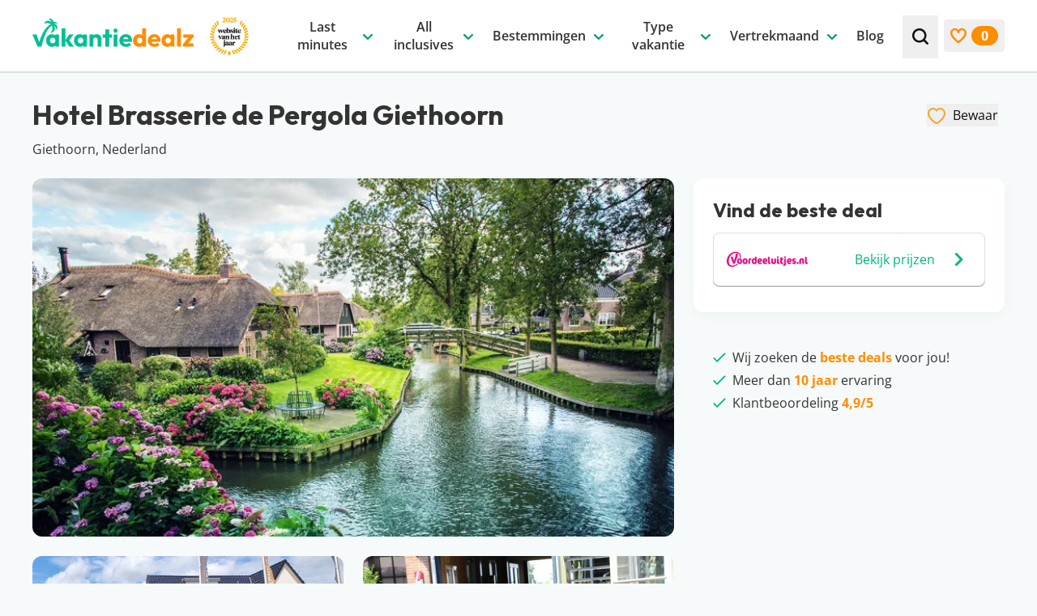

--- FILE ---
content_type: text/html; charset=UTF-8
request_url: https://www.vakantiedealz.nl/hotels/hotel-brasserie-de-pergola-giethoorn/
body_size: 81538
content:
<!DOCTYPE html>
<html lang="nl-NL" class="no-js antialiased">
<!--
                                   website by
​
      _                                ___     __  __
     | | __ _ _ __  _ __   ___  ___   ( _ )   |  \/  | __ _ _ __  _ __   ___  ___
  _  | |/ _` | '_ \| '_ \ / _ \/ __|  / _ \/\ | |\/| |/ _` | '_ \| '_ \ / _ \/ __|
 | |_| | (_| | | | | | | |  __/\__ \ | (_>  < | |  | | (_| | | | | | | |  __/\__ \
  \___/ \__,_|_| |_|_| |_|\___||___/  \___/\/ |_|  |_|\__,_|_| |_|_| |_|\___||___/
​
​
                               www.jannesmannes.nl
​
-->
<head>
    <meta name="viewport" content="width=device-width, initial-scale=1, maximum-scale=2">
    <meta charset="UTF-8"/>
        <script id="no-js-check">(function(html){html.className=html.className.replace(/\bno-js\b/,'js')})(document.documentElement)</script>
    <link rel="apple-touch-icon" sizes="180x180" href="https://www.vakantiedealz.nl/app/themes/vakantiedealz-2-theme/dist/images/favicon/apple-touch-icon.png">
<link rel="icon" type="image/png" sizes="32x32" href="https://www.vakantiedealz.nl/app/themes/vakantiedealz-2-theme/dist/images/favicon/favicon-32x32.png">
<link rel="icon" type="image/png" sizes="16x16" href="https://www.vakantiedealz.nl/app/themes/vakantiedealz-2-theme/dist/images/favicon/favicon-16x16.png">
<link rel="manifest" href="https://www.vakantiedealz.nl/app/themes/vakantiedealz-2-theme/dist/images/favicon/site.webmanifest">
<link rel="mask-icon" href="https://www.vakantiedealz.nl/app/themes/vakantiedealz-2-theme/dist/images/favicon/safari-pinned-tab.svg" color="#00b589">
<link rel="shortcut icon" href="https://www.vakantiedealz.nl/app/themes/vakantiedealz-2-theme/dist/images/favicon/favicon.ico">
<meta name="msapplication-TileColor" content="#00b589">
<meta name="msapplication-config" content="https://www.vakantiedealz.nl/app/themes/vakantiedealz-2-theme/dist/images/favicon/browserconfig.xml">
<meta name="theme-color" content="#ffffff">
<meta name='robots' content='index, follow, max-image-preview:large, max-snippet:-1, max-video-preview:-1' />
	<style>img:is([sizes="auto" i], [sizes^="auto," i]) { contain-intrinsic-size: 3000px 1500px }</style>
	        <link rel="preload"
              href="https://www.vakantiedealz.nl/app/themes/vakantiedealz-2-theme/dist/fonts/open-sans-v36-latin-regular.woff2" as="font"
              type="font/woff2" crossorigin="anonymous">
        <link rel="preload" href="https://www.vakantiedealz.nl/app/themes/vakantiedealz-2-theme/dist/fonts/open-sans-v36-latin-600.woff2"
              as="font" type="font/woff2" crossorigin="anonymous">
        <link rel="preload" href="https://www.vakantiedealz.nl/app/themes/vakantiedealz-2-theme/dist/fonts/open-sans-v36-latin-700.woff2"
              as="font" type="font/woff2" crossorigin="anonymous">
        <link rel="preload" href="https://www.vakantiedealz.nl/app/themes/vakantiedealz-2-theme/dist/fonts/outfit-v12-latin-700.woff2"
              as="font" type="font/woff2" crossorigin="anonymous">
        
	<!-- This site is optimized with the Yoast SEO Premium plugin v26.2 (Yoast SEO v26.2) - https://yoast.com/wordpress/plugins/seo/ -->
	<title>Hotel de Pergola Giethoorn - Nederland | Altijd de beste prijs</title>
	<link rel="canonical" href="https://www.vakantiedealz.nl/hotels/hotel-brasserie-de-pergola-giethoorn/" />
	<meta property="og:locale" content="nl_NL" />
	<meta property="og:type" content="article" />
	<meta property="og:title" content="Hotel Brasserie de Pergola Giethoorn" />
	<meta property="og:description" content="Het prachtige Giethoorn ontdekken doe je vanuit dit hotel. Dit kleinschalige 3-sterren hotel is perfect voor verschillende activiteiten. Zo staat het hotel in het midden van het centrum, is het gelegen aan het water en omringd door natuur. Voor ieder" />
	<meta property="og:url" content="https://www.vakantiedealz.nl/hotels/hotel-brasserie-de-pergola-giethoorn/" />
	<meta property="og:site_name" content="Vakantiedealz" />
	<meta property="article:publisher" content="https://www.facebook.com/vakantiedealz/" />
	<meta property="article:modified_time" content="2024-02-13T09:46:16+00:00" />
	<meta name="twitter:card" content="summary_large_image" />
	<meta name="twitter:label1" content="Geschatte leestijd" />
	<meta name="twitter:data1" content="1 minuut" />
	<script type="application/ld+json" class="yoast-schema-graph">{"@context":"https://schema.org","@graph":[{"@type":"Hotel","@id":"https://www.vakantiedealz.nl/hotels/hotel-brasserie-de-pergola-giethoorn/#/hotel/85971","name":"Hotel Brasserie de Pergola Giethoorn","address":"Giethoorn, Nederland","description":"Het prachtige Giethoorn ontdekken doe je vanuit dit hotel. Dit kleinschalige 3-sterren hotel is perfect voor verschillende activiteiten. Zo staat het hotel in het midden van het centrum, is het gelegen aan het water en omringd door natuur. Voor ieder wat wils dus! Het ontbijt in de ontbijtruimte van het hotel is van goede kwaliteit en is dus een fantastische start van de dag. Huur bij het hotel een bootje of een (elektrische) fiets en ga erop uit. De dag kan je afsluiten in het restaurant met bar en terras, waar je heerlijk tot rust komt met de beste service.","starRating":{"@type":"Rating","ratingValue":"3"},"image":[{"@type":"ImageObject","url":"https://www.vakantiedealz.nl/app/uploads/2024/02/giethoorn-vu2.jpg","width":768,"height":432},{"@type":"ImageObject","url":"https://www.vakantiedealz.nl/app/uploads/2024/02/giethoorn-vu1.jpg","width":768,"height":432},{"@type":"ImageObject","url":"https://www.vakantiedealz.nl/app/uploads/2024/02/giethoorn-vu3.jpg","width":768,"height":432}],"amenityFeature":[{"@type":"LocationFeatureSpecification","name":"Restaurant & bar","value":"True"},{"@type":"LocationFeatureSpecification","name":"Gratis WiFi","value":"True"},{"@type":"LocationFeatureSpecification","name":"Rustig","value":"True"}]},{"@type":"BreadcrumbList","@id":"https://www.vakantiedealz.nl/hotels/hotel-brasserie-de-pergola-giethoorn/#breadcrumb","itemListElement":[{"@type":"ListItem","position":1,"name":"Home","item":"https://www.vakantiedealz.nl/"},{"@type":"ListItem","position":2,"name":"Hotel Brasserie de Pergola Giethoorn"}]},{"@type":"WebSite","@id":"https://www.vakantiedealz.nl/#website","url":"https://www.vakantiedealz.nl/","name":"Vakantiedealz","description":"","publisher":{"@id":"https://www.vakantiedealz.nl/#organization"},"potentialAction":[{"@type":"SearchAction","target":{"@type":"EntryPoint","urlTemplate":"https://www.vakantiedealz.nl/zoeken/?q={search_term_string}"},"query-input":{"@type":"PropertyValueSpecification","valueRequired":true,"valueName":"search_term_string"}}],"inLanguage":"nl-NL"},{"@type":"Organization","@id":"https://www.vakantiedealz.nl/#organization","name":"Vakantiedealz","url":"https://www.vakantiedealz.nl/","logo":{"@type":"ImageObject","inLanguage":"nl-NL","@id":"https://www.vakantiedealz.nl/#/schema/logo/image/","url":"https://www.vakantiedealz.nl/app/uploads/2023/09/vakantiedealz-logo.png","contentUrl":"https://www.vakantiedealz.nl/app/uploads/2023/09/vakantiedealz-logo.png","width":512,"height":512,"caption":"Vakantiedealz"},"image":{"@id":"https://www.vakantiedealz.nl/#/schema/logo/image/"},"sameAs":["https://www.facebook.com/vakantiedealz/","https://www.instagram.com/vakantiedealz/","https://nl.pinterest.com/vakantiedealz/","https://www.tiktok.com/@vakantiedealz","https://www.linkedin.com/company/vakantie-dealz/","https://www.youtube.com/@vakantiedealz"]},{"@type":"Product","name":"Goedkope vakantie deals","image":"","brand":"vakantiedealz","aggregateRating":{"@type":"AggregateRating","ratingValue":"4.9","bestRating":"5","worstRating":"0","ratingCount":"52"}}]}</script>
	<!-- / Yoast SEO Premium plugin. -->


<link rel='dns-prefetch' href='//js.createsend1.com' />
<!-- www.vakantiedealz.nl is managing ads with Advanced Ads 2.0.13 – https://wpadvancedads.com/ --><script id="vakan-ready">
			window.advanced_ads_ready=function(e,a){a=a||"complete";var d=function(e){return"interactive"===a?"loading"!==e:"complete"===e};d(document.readyState)?e():document.addEventListener("readystatechange",(function(a){d(a.target.readyState)&&e()}),{once:"interactive"===a})},window.advanced_ads_ready_queue=window.advanced_ads_ready_queue||[];		</script>
		<style id='classic-theme-styles-inline-css'>
/*! This file is auto-generated */
.wp-block-button__link{color:#fff;background-color:#32373c;border-radius:9999px;box-shadow:none;text-decoration:none;padding:calc(.667em + 2px) calc(1.333em + 2px);font-size:1.125em}.wp-block-file__button{background:#32373c;color:#fff;text-decoration:none}
</style>
<link rel='stylesheet' id='main-styles-css' href='https://www.vakantiedealz.nl/app/themes/vakantiedealz-2-theme/dist/css/app.css?v=1.9.8' media='all' />
<script src="https://www.vakantiedealz.nl/wp/wp-includes/js/jquery/jquery.min.js?ver=3.7.1" id="jquery-core-js"></script>
<script src="https://www.vakantiedealz.nl/wp/wp-includes/js/jquery/jquery-migrate.min.js?ver=3.4.1" id="jquery-migrate-js"></script>
<script id="jquery-js-after">
jQuery.event.special.touchstart={setup:function(e,t,s){this.addEventListener("touchstart",s,{passive:!t.includes("noPreventDefault")})}},jQuery.event.special.touchmove={setup:function(e,t,s){this.addEventListener("touchmove",s,{passive:!t.includes("noPreventDefault")})}},jQuery.event.special.wheel={setup:function(e,t,s){this.addEventListener("wheel",s,{passive:!0})}},jQuery.event.special.mousewheel={setup:function(e,t,s){this.addEventListener("mousewheel",s,{passive:!0})}};
</script>
<script id="advanced-ads-advanced-js-js-extra">
var advads_options = {"blog_id":"1","privacy":{"enabled":false,"state":"not_needed"}};
</script>
<script src="https://www.vakantiedealz.nl/app/plugins/advanced-ads/public/assets/js/advanced.min.js?ver=2.0.13" id="advanced-ads-advanced-js-js"></script>
<link rel="preload" href="https://wct-2.com/wct.js?type=session" as="script"><script type="text/javascript" data-ezscrex="false" async>(function(w, c, t, u) {
    w._wct = w._wct || {}; w._wct = u;
    var s = c.createElement(t);
    s.type = 'text/javascript'; s.async = true; s.src = 'https://wct-2.com/wct.js?type=session';
    var r = c.getElementsByTagName(t)[0];
    r.parentNode.insertBefore(s, r);
}(window, document, 'script', {
    'uid' : 'c3u92r',
    'redirect_through' : 'https://www.vakantiedealz.nl/go',
    'proxy' : 'https://wct-2.com',
    'auto_tagging' : true
}));</script>		<script type="text/javascript">
			var advadsCfpQueue = [];
			var advadsCfpAd = function( adID ) {
				if ( 'undefined' === typeof advadsProCfp ) {
					advadsCfpQueue.push( adID )
				} else {
					advadsProCfp.addElement( adID )
				}
			}
		</script>
		    <!-- Google Tag Manager -->
    <script>(function(w,d,s,l,i){w[l]=w[l]||[];w[l].push({'gtm.start':
                new Date().getTime(),event:'gtm.js'});var f=d.getElementsByTagName(s)[0],
            j=d.createElement(s),dl=l!='dataLayer'?'&l='+l:'';j.async=true;j.src=
            'https://www.googletagmanager.com/gtm.js?id='+i+dl;f.parentNode.insertBefore(j,f);
        })(window,document,'script','dataLayer','GTM-KNPLH8');</script>
    <!-- End Google Tag Manager -->
    </head>

<body class="wp-singular hotel-template-default single single-hotel postid-85971 wp-theme-vakantiedealz-2-theme text-base leading-175 text-gray-700 bg-light overflow-x-hidden hotel-brasserie-de-pergola-giethoorn aa-prefix-vakan-"        x-data="bodyObject"
        :class="lockBodyScroll ? 'overflow-hidden' : ''"
        @resize.window.debounce.100ms="hideMobileMenuOnDesktop">
<!-- Google Tag Manager (noscript) -->
<noscript><iframe src="https://www.googletagmanager.com/ns.html?id=GTM-KNPLH8" height="0" width="0" style="display:none;visibility:hidden"></iframe></noscript>
<!-- End Google Tag Manager (noscript) -->
<svg style="visibility: hidden; position: absolute;  width: 0; height: 0; overflow: hidden;" viewBox="0 0 0 0" width="0" height="0" focusable="false" role="none" xmlns="http://www.w3.org/2000/svg" xmlns:xlink="http://www.w3.org/1999/xlink"><defs><symbol id="svg-icon-arrow-down" aria-hidden="true" width="24" height="24" viewBox="0 0 24 24"><path d="M6.30844 9.34979C6.55483 9.12491 6.82996 9.01246 7.13384 9.01246C7.43772 9.01246 7.69643 9.12491 7.90997 9.34979L11.9754 13.3014L16.0654 9.3257C16.2625 9.10081 16.5254 8.99238 16.8539 9.00042C17.1824 9.00845 17.4534 9.12491 17.667 9.34979C17.8969 9.55862 18.0078 9.81161 17.9996 10.1088C17.9914 10.406 17.8805 10.659 17.667 10.8678L12.7638 15.6627C12.6653 15.7591 12.5462 15.8394 12.4066 15.9036C12.2669 15.9679 12.1232 16 11.9754 16C11.8111 16 11.6633 15.9679 11.5319 15.9036C11.4005 15.8394 11.2855 15.7591 11.1869 15.6627L6.30844 10.8919C6.0949 10.683 5.99224 10.426 6.00046 10.1208C6.00867 9.81563 6.11133 9.55861 6.30844 9.34979Z" fill="currentColor"/></symbol>
<symbol id="svg-icon-arrow-right" aria-hidden="true" width="24" height="24" viewBox="0 0 24 24"><path d="M9.34979 17.6916C9.12491 17.4452 9.01246 17.17 9.01246 16.8662C9.01246 16.5623 9.12491 16.3036 9.34979 16.09L13.3014 12.0246L9.3257 7.93457C9.10081 7.73746 8.99238 7.47465 9.00042 7.14613C9.00845 6.81761 9.12491 6.54659 9.34979 6.33305C9.55862 6.10309 9.81161 5.99221 10.1088 6.00042C10.406 6.00864 10.659 6.11951 10.8678 6.33305L15.6627 11.2362C15.7591 11.3347 15.8394 11.4538 15.9036 11.5934C15.9679 11.7331 16 11.8768 16 12.0246C16 12.1889 15.9679 12.3367 15.9036 12.4681C15.8394 12.5995 15.7591 12.7145 15.6627 12.8131L10.8919 17.6916C10.683 17.9051 10.426 18.0078 10.1208 17.9995C9.81563 17.9913 9.55862 17.8887 9.34979 17.6916Z" fill="currentColor"/></symbol>
<symbol id="svg-icon-arrow-left" aria-hidden="true" width="24" height="24" viewBox="0 0 24 24"><path d="M14.1502 6.80844C14.3751 7.05483 14.4875 7.32996 14.4875 7.63384C14.4875 7.93772 14.3751 8.19643 14.1502 8.40997L10.1986 12.4754L14.1743 16.5654C14.3992 16.7625 14.5076 17.0254 14.4996 17.3539C14.4916 17.6824 14.3751 17.9534 14.1502 18.167C13.9414 18.3969 13.6884 18.5078 13.3912 18.4996C13.094 18.4914 12.841 18.3805 12.6322 18.167L7.83733 13.2638C7.74095 13.1653 7.66063 13.0462 7.59638 12.9066C7.53213 12.7669 7.5 12.6232 7.5 12.4754C7.5 12.3111 7.53213 12.1633 7.59638 12.0319C7.66063 11.9005 7.74095 11.7855 7.83733 11.6869L12.6081 6.80844C12.817 6.5949 13.074 6.49224 13.3792 6.50046C13.6844 6.50867 13.9414 6.61133 14.1502 6.80844Z" fill="currentColor"/></symbol>
<symbol id="svg-icon-facebook" width="32" height="32" viewBox="0 0 32 32" fill="none"><g><path fill="#4460A0" fill-rule="evenodd" d="M17.092 32H1.766C.79 32 0 31.21 0 30.234V1.766C0 .791.79 0 1.766 0h28.468C31.209 0 32 .79 32 1.766v28.468c0 .975-.79 1.766-1.766 1.766h-8.155V19.608h4.16l.623-4.83H22.08v-3.083c0-1.398.388-2.351 2.393-2.351l2.557-.001v-4.32c-.442-.058-1.96-.19-3.726-.19-3.687 0-6.212 2.25-6.212 6.384v3.561h-4.17v4.83h4.17V32Z" clip-rule="evenodd"/></g><defs><clipPath id="svg-icon-a"><path fill="#fff" d="M0 0h32v32H0z"/></clipPath></defs></symbol>
<symbol id="svg-icon-whatsapp" aria-hidden="true" width="32" height="32" viewBox="0 0 32 32"><defs><linearGradient x1="50%" y1="100%" x2="50%" y2="0%" id="svg-icon-whatsapp-logo-a"><stop stop-color="#20B038" offset="0%"/><stop stop-color="#60D66A" offset="100%"/></linearGradient></defs><g fill="none" fill-rule="evenodd"><path d="M27.216 4.65A15.763 15.763 0 0 0 15.996 0C7.251 0 .135 7.113.132 15.856a15.828 15.828 0 0 0 2.117 7.927L0 32l8.409-2.205a15.851 15.851 0 0 0 7.58 1.93h.006c8.742 0 15.858-7.114 15.862-15.856A15.76 15.76 0 0 0 27.216 4.65Zm-11.22 24.397h-.006a13.168 13.168 0 0 1-6.71-1.837l-.482-.286-4.99 1.309 1.333-4.864-.314-.498a13.145 13.145 0 0 1-2.016-7.014C2.814 8.59 8.728 2.678 16.001 2.678a13.098 13.098 0 0 1 9.32 3.865 13.1 13.1 0 0 1 3.858 9.325c-.003 7.267-5.917 13.18-13.184 13.18Z" fill="#E0E0E0" fill-rule="nonzero"/><path d="m.728 31.088 2.148-7.841a15.103 15.103 0 0 1-2.021-7.565C.858 7.339 7.649.55 15.992.55a15.04 15.04 0 0 1 10.707 4.438 15.037 15.037 0 0 1 4.43 10.705c-.004 8.343-6.794 15.132-15.137 15.132h-.006c-2.534-.001-5.023-.637-7.233-1.842L.728 31.088Z" fill="url(#svg-icon-whatsapp-logo-a)" fill-rule="nonzero"/><path d="M12.076 9.124c-.294-.652-.603-.665-.882-.677-.228-.01-.49-.009-.75-.009a1.44 1.44 0 0 0-1.046.49c-.359.392-1.371 1.34-1.371 3.268 0 1.927 1.404 3.79 1.6 4.052.196.26 2.71 4.343 6.692 5.913 3.31 1.305 3.983 1.046 4.702.98.718-.065 2.318-.947 2.644-1.862.327-.915.327-1.699.229-1.863-.098-.163-.36-.26-.751-.457-.392-.196-2.318-1.144-2.677-1.274-.36-.13-.62-.196-.882.196-.261.392-1.012 1.274-1.24 1.535-.229.262-.457.295-.85.099-.391-.197-1.653-.61-3.15-1.945-1.164-1.038-1.95-2.32-2.18-2.713-.228-.391-.024-.604.173-.799.176-.175.392-.457.588-.686.195-.229.26-.392.39-.653.132-.262.066-.49-.032-.687-.098-.196-.86-2.133-1.207-2.908Z" fill="#FFF"/><path d="M27.086 4.6A15.582 15.582 0 0 0 15.994.003C7.352.003.318 7.034.314 15.677c0 2.762.721 5.46 2.093 7.836L.183 31.636l8.312-2.18a15.67 15.67 0 0 0 7.493 1.908h.006c8.642 0 15.677-7.032 15.68-15.675A15.58 15.58 0 0 0 27.086 4.6ZM15.994 28.717h-.005A13.016 13.016 0 0 1 9.356 26.9l-.476-.283-4.933 1.294 1.317-4.808-.31-.493a12.994 12.994 0 0 1-1.992-6.933C2.965 8.495 8.81 2.65 15.999 2.65a12.948 12.948 0 0 1 9.214 3.82 12.949 12.949 0 0 1 3.814 9.218c-.003 7.183-5.85 13.028-13.033 13.028Z" fill="#FFF" fill-rule="nonzero"/></g></symbol>
<symbol id="svg-icon-linkedin" width="32" height="32" viewBox="0 0 32 32" fill="none"><g><path fill="#0A66C2" d="M25.333 0H6.667A6.667 6.667 0 0 0 0 6.667v18.666A6.667 6.667 0 0 0 6.667 32h18.666A6.667 6.667 0 0 0 32 25.333V6.667A6.667 6.667 0 0 0 25.333 0ZM10.667 25.333h-4V10.667h4v14.666Zm-2-16.357a2.343 2.343 0 0 1-2.334-2.352 2.343 2.343 0 0 1 2.334-2.352A2.343 2.343 0 0 1 11 6.624a2.342 2.342 0 0 1-2.333 2.352Zm18 16.357h-4v-7.472c0-4.49-5.334-4.15-5.334 0v7.472h-4V10.667h4v2.353c1.862-3.448 9.334-3.703 9.334 3.301v9.012Z"/></g><defs><clipPath id="svg-icon-a"><path fill="#fff" d="M0 0h32v32H0z"/></clipPath></defs></symbol>
<symbol id="svg-icon-youtube" width="32" height="32" viewBox="0 0 32 32" fill="none"><g><path fill="red" d="M26.759 0H5.24A5.241 5.241 0 0 0 0 5.241V26.76A5.241 5.241 0 0 0 5.241 32H26.76A5.241 5.241 0 0 0 32 26.759V5.24A5.241 5.241 0 0 0 26.759 0Z"/><path fill="#fff" d="M15.993 8.45s-6.743 0-8.436.44c-.906.253-1.652 1-1.905 1.92-.44 1.692-.44 5.197-.44 5.197s0 3.518.44 5.184c.253.92.986 1.652 1.905 1.905 1.706.454 8.436.454 8.436.454s6.757 0 8.45-.44a2.681 2.681 0 0 0 1.892-1.906c.453-1.679.453-5.184.453-5.184s.013-3.518-.453-5.21a2.664 2.664 0 0 0-1.893-1.893c-1.692-.467-8.449-.467-8.449-.467Zm-2.146 4.318 5.611 3.239-5.61 3.225v-6.464Z"/></g><defs><clipPath id="svg-icon-a"><path fill="#fff" d="M0 0h32v32H0z"/></clipPath></defs></symbol>
<symbol id="svg-icon-instagram" width="32" height="32" viewBox="0 0 32 32" fill="none"><g><path fill="url(#svg-icon-instagram-b)" d="M16.008.242C9.428.242 7.504.25 7.13.28c-1.35.112-2.19.325-3.106.78a6.291 6.291 0 0 0-1.811 1.326C1.213 3.424.607 4.702.388 6.22.28 6.957.25 7.107.244 10.87c-.003 1.255 0 2.906 0 5.121 0 6.575.007 8.497.038 8.87.11 1.315.315 2.141.752 3.046a6.64 6.64 0 0 0 4.303 3.515c.65.167 1.367.26 2.288.303.39.017 4.368.029 8.349.029 3.98 0 7.96-.005 8.341-.024 1.067-.05 1.686-.134 2.371-.31a6.598 6.598 0 0 0 4.303-3.523c.428-.883.645-1.74.743-2.986.022-.271.03-4.6.03-8.924 0-4.323-.01-8.644-.03-8.916-.1-1.265-.317-2.116-.758-3.016a6.245 6.245 0 0 0-1.35-1.848C28.582 1.212 27.307.606 25.787.387c-.736-.107-.883-.138-4.65-.145h-5.13Z"/><path fill="url(#svg-icon-instagram-c)" d="M16.008.242C9.428.242 7.504.25 7.13.28c-1.35.112-2.19.325-3.106.78a6.291 6.291 0 0 0-1.811 1.326C1.213 3.424.607 4.702.388 6.22.28 6.957.25 7.107.244 10.87c-.003 1.255 0 2.906 0 5.121 0 6.575.007 8.497.038 8.87.11 1.315.315 2.141.752 3.046a6.64 6.64 0 0 0 4.303 3.515c.65.167 1.367.26 2.288.303.39.017 4.368.029 8.349.029 3.98 0 7.96-.005 8.341-.024 1.067-.05 1.686-.134 2.371-.31a6.598 6.598 0 0 0 4.303-3.523c.428-.883.645-1.74.743-2.986.022-.271.03-4.6.03-8.924 0-4.323-.01-8.644-.03-8.916-.1-1.265-.317-2.116-.758-3.016a6.245 6.245 0 0 0-1.35-1.848C28.582 1.212 27.307.606 25.787.387c-.736-.107-.883-.138-4.65-.145h-5.13Z"/><path fill="#fff" d="M16 4.364c-3.16 0-3.556.013-4.797.07-1.24.057-2.085.253-2.825.54a5.698 5.698 0 0 0-2.06 1.342 5.712 5.712 0 0 0-1.344 2.061c-.288.74-.485 1.586-.54 2.825-.056 1.24-.07 1.638-.07 4.798s.014 3.555.07 4.797c.057 1.238.253 2.084.54 2.824a5.702 5.702 0 0 0 1.342 2.061 5.697 5.697 0 0 0 2.061 1.343c.74.288 1.586.484 2.825.54 1.24.057 1.637.071 4.797.071 3.16 0 3.556-.014 4.797-.07 1.239-.057 2.085-.253 2.826-.54a5.692 5.692 0 0 0 2.06-1.344 5.712 5.712 0 0 0 1.342-2.06c.287-.74.483-1.587.541-2.825.056-1.241.07-1.637.07-4.797 0-3.16-.014-3.557-.07-4.798-.058-1.239-.255-2.085-.54-2.824a5.71 5.71 0 0 0-1.344-2.062 5.687 5.687 0 0 0-2.06-1.342c-.742-.287-1.588-.483-2.827-.54-1.24-.057-1.636-.07-4.797-.07H16ZM14.957 6.46H16c3.107 0 3.476.012 4.702.067 1.135.052 1.75.242 2.16.401.544.211.931.463 1.338.87.407.408.66.796.87 1.339.16.41.35 1.025.401 2.16.056 1.226.068 1.595.068 4.7 0 3.106-.012 3.474-.068 4.7-.051 1.135-.241 1.751-.4 2.16-.211.544-.464.93-.871 1.338a3.6 3.6 0 0 1-1.337.87c-.41.16-1.026.349-2.16.4-1.227.057-1.596.069-4.703.069s-3.475-.012-4.701-.068c-1.135-.053-1.75-.242-2.161-.401a3.604 3.604 0 0 1-1.338-.87 3.607 3.607 0 0 1-.871-1.338c-.16-.41-.35-1.026-.4-2.16-.056-1.227-.068-1.595-.068-4.703 0-3.107.012-3.474.067-4.7.052-1.135.242-1.75.401-2.16.21-.544.464-.932.87-1.339.408-.407.796-.66 1.339-.87.41-.16 1.026-.35 2.16-.402 1.074-.048 1.49-.063 3.659-.065v.002Zm7.255 1.933a1.396 1.396 0 1 0 0 2.793 1.396 1.396 0 0 0 0-2.794ZM16 10.024a5.976 5.976 0 1 0 .001 11.952 5.976 5.976 0 0 0 0-11.952Zm0 2.097a3.879 3.879 0 1 1 0 7.758 3.879 3.879 0 0 1 0-7.758Z"/></g><defs><radialGradient id="svg-icon-instagram-b" cx="0" cy="0" r="1" gradientTransform="matrix(0 -31.2312 29.0545 0 8.615 34.182)" gradientUnits="userSpaceOnUse"><stop stop-color="#FD5"/><stop offset=".1" stop-color="#FD5"/><stop offset=".5" stop-color="#FF543E"/><stop offset="1" stop-color="#C837AB"/></radialGradient><radialGradient id="svg-icon-instagram-c" cx="0" cy="0" r="1" gradientTransform="rotate(78.678 -4.051 -1.817) scale(13.9606 57.5591)" gradientUnits="userSpaceOnUse"><stop stop-color="#3771C8"/><stop offset=".128" stop-color="#3771C8"/><stop offset="1" stop-color="#60F" stop-opacity="0"/></radialGradient><clipPath id="svg-icon-a"><path fill="#fff" d="M0 0h32v32H0z"/></clipPath></defs></symbol>
<symbol id="svg-icon-pinterest" width="32" height="32" viewBox="0 0 32 32" fill="none"><g><g><path fill="#CB2027" d="M15.733 32c8.837 0 16-7.163 16-16 0-8.836-7.163-16-16-16-8.836 0-16 7.164-16 16 0 8.837 7.164 16 16 16Z"/><path fill="#F1F2F2" d="M17.025 21.426c-1.21-.094-1.718-.694-2.666-1.27-.522 2.736-1.159 5.358-3.046 6.728-.584-4.134.855-7.24 1.523-10.536-1.139-1.917.137-5.774 2.538-4.824 2.956 1.17-2.559 7.127 1.143 7.87 3.865.778 5.443-6.705 3.046-9.14-3.463-3.513-10.08-.08-9.266 4.952.198 1.23 1.469 1.603.507 3.3-2.216-.491-2.877-2.24-2.792-4.57.137-3.814 3.427-6.485 6.728-6.855 4.174-.467 8.092 1.533 8.632 5.459.609 4.431-1.884 9.23-6.347 8.886Z"/></g></g><defs><clipPath id="svg-icon-ab"><path fill="#fff" d="M0 0h32v32H0z"/></clipPath><clipPath id="svg-icon-bc"><path fill="#fff" d="M-.267 0h32v32h-32z"/></clipPath></defs></symbol>
<symbol id="svg-icon-tiktok" width="32" height="32" viewBox="0 0 32 32" fill="none"><path fill="#EE1D52" d="M8.451 19.793c.156-1.294.687-2.019 1.687-2.761 1.43-1.006 3.218-.437 3.218-.437V13.22c.435-.011.87.014 1.3.077v4.343s-1.788-.569-3.219.438c-.999.742-1.53 1.467-1.686 2.76-.005.703.126 1.621.734 2.416a5.932 5.932 0 0 1-.46-.264c-1.337-.898-1.58-2.245-1.574-3.197ZM22.035 6.979c-.984-1.079-1.356-2.168-1.49-2.933h1.237s-.247 2.006 1.553 3.979l.025.026a7.133 7.133 0 0 1-1.325-1.072ZM28 10.037v4.256s-1.58-.062-2.75-.36c-1.632-.415-2.681-1.053-2.681-1.053s-.725-.456-.784-.487v8.789c0 .49-.134 1.711-.543 2.73-.533 1.334-1.356 2.21-1.508 2.388 0 0-1 1.183-2.767 1.98-1.592.719-2.99.7-3.407.719 0 0-2.417.095-4.59-1.318a9.125 9.125 0 0 1-1.312-1.053l.011.008c2.175 1.413 4.59 1.317 4.59 1.317.419-.018 1.817 0 3.408-.719 1.765-.797 2.767-1.98 2.767-1.98.15-.179.977-1.054 1.508-2.388.408-1.019.543-2.241.543-2.73v-8.788c.059.032.783.487.783.487s1.05.638 2.683 1.054c1.17.297 2.749.36 2.749.36V9.912c.54.121 1.001.154 1.3.124Z"/><path fill="#000" d="M26.7 9.913v3.334s-1.579-.062-2.748-.36c-1.633-.415-2.683-1.053-2.683-1.053s-.725-.455-.783-.488v8.79c0 .49-.134 1.712-.543 2.731-.533 1.334-1.356 2.21-1.508 2.388 0 0-1.001 1.183-2.767 1.98-1.591.719-2.99.7-3.408.719 0 0-2.415.096-4.59-1.317l-.01-.008a8.326 8.326 0 0 1-.648-.703c-.694-.846-1.12-1.847-1.227-2.133v-.003c-.172-.496-.533-1.688-.484-2.842.088-2.036.804-3.285.993-3.599a8.553 8.553 0 0 1 1.928-2.257 8.13 8.13 0 0 1 2.291-1.3 7.97 7.97 0 0 1 2.844-.572v3.375s-1.788-.567-3.218.437c-1 .742-1.53 1.467-1.687 2.76-.007.953.237 2.3 1.573 3.199.156.099.31.186.46.263.233.304.517.568.84.783 1.306.826 2.4.884 3.799.347.932-.359 1.635-1.167 1.96-2.063.205-.56.202-1.123.202-1.706V4.046h3.256c.134.765.506 1.854 1.49 2.933.396.407.84.767 1.325 1.072.144.149.876.881 1.816 1.331.487.233 1 .41 1.528.531Z"/><path fill="#69C9D0" d="M4.49 22.757v.002l.08.22c-.01-.026-.04-.104-.08-.222Z"/><path fill="#69C9D0" d="M10.513 13.792a8.136 8.136 0 0 0-2.291 1.3 8.554 8.554 0 0 0-1.927 2.262c-.19.312-.906 1.563-.993 3.599-.05 1.154.312 2.345.484 2.841v.004c.108.283.532 1.284 1.226 2.132.202.246.418.481.647.703a8.9 8.9 0 0 1-1.947-1.75c-.688-.838-1.112-1.828-1.223-2.12a.05.05 0 0 1 0-.007v-.003c-.172-.496-.535-1.688-.484-2.843.087-2.036.803-3.286.993-3.6a8.542 8.542 0 0 1 1.927-2.261 8.118 8.118 0 0 1 2.291-1.3 8.108 8.108 0 0 1 1.616-.456 8.372 8.372 0 0 1 2.527-.035v.962a7.971 7.971 0 0 0-2.846.572Z"/><path fill="#69C9D0" d="M20.544 4.046h-3.256v16.57c0 .582 0 1.144-.202 1.705-.328.896-1.028 1.704-1.96 2.063-1.4.539-2.493.48-3.798-.347a3.51 3.51 0 0 1-.844-.78c1.112.568 2.107.558 3.34.084.932-.359 1.632-1.168 1.96-2.064.205-.56.202-1.122.202-1.704V3h4.496s-.05.412.062 1.046ZM26.7 8.991v.922a7.29 7.29 0 0 1-1.524-.53c-.94-.45-1.673-1.183-1.817-1.332.167.105.34.2.517.285 1.143.547 2.27.71 2.824.655Z"/></symbol>
<symbol id="svg-icon-search" aria-hidden="true" width="24" height="24" viewBox="0 0 24 24"><path d="M21.6348 19.871L17.7639 15.9984C20.6603 12.1278 19.8705 6.64195 15.9999 3.74551C12.1292 0.84908 6.64341 1.63884 3.74698 5.50949C0.850545 9.38013 1.64031 14.866 5.51095 17.7624C8.62018 20.0891 12.8906 20.0891 15.9999 17.7624L19.8725 21.635C20.3591 22.1216 21.1482 22.1216 21.6348 21.635C22.1214 21.1483 22.1214 20.3593 21.6348 19.8727L21.6348 19.871ZM10.7877 17.015C7.34765 17.015 4.55897 14.2263 4.55897 10.7862C4.55897 7.34618 7.34765 4.55751 10.7877 4.55751C14.2277 4.55751 17.0164 7.34618 17.0164 10.7862C17.0128 14.2247 14.2262 17.0113 10.7877 17.015Z" fill="currentColor"/></symbol>
<symbol id="svg-icon-house" aria-hidden="true" width="24" height="24" viewBox="0 0 24 24"><path d="M10 20V14H14V20H19V12H22L12 3L2 12H5V20H10Z" fill="currentColor"/></symbol>
<symbol id="svg-icon-trash" aria-hidden="true" width="24" height="24" viewBox="0 0 24 24"><path d="M19 5.91h-3.182v-.32A1.59 1.59 0 0 0 14.228 4H9.772a1.59 1.59 0 0 0-1.591 1.59v.32H5v1.908h1.273v9.546a1.91 1.91 0 0 0 1.909 1.909h7.636a1.91 1.91 0 0 0 1.91-1.91V7.819H19V5.91Zm-3.182 11.454H8.182V7.818h7.636v9.546Z" fill="currentColor"/><path d="M11.363 9.727H9.454v5.728h1.91V9.727ZM14.546 9.727h-1.91v5.728h1.91V9.727Z" fill="currentColor"/></symbol>
<symbol id="svg-icon-times" aria-hidden="true" width="24" height="24" viewBox="0 0 24 24"><path d="M19 6.41 17.59 5 12 10.59 6.41 5 5 6.41 10.59 12 5 17.59 6.41 19 12 13.41 17.59 19 19 17.59 13.41 12 19 6.41Z" fill="currentColor"/></symbol>
<symbol id="svg-icon-enter" aria-hidden="true" width="24" height="24" fill="none"><path d="M21.667 7.333v5.333A1.333 1.333 0 0 1 20.333 14H7.553l1.724 1.723a1.334 1.334 0 1 1-1.886 1.886l-4-4a1.331 1.331 0 0 1 0-1.886l4-4A1.334 1.334 0 0 1 9.277 9.61l-1.725 1.723H19v-4a1.333 1.333 0 1 1 2.667 0Z"  fill="currentColor" fill-rule="nonzero"/></symbol>
<symbol id="svg-icon-star" aria-hidden="true" width="24" height="24" viewBox="0 0 24 24"><path d="M10.9,2.6c0.3-1.1,1.8-1.1,2.2,0l1.7,5.3c0.2,0.5,0.6,0.8,1.1,0.8h5.6c1.1,0,1.6,1.4,0.7,2.1l-4.5,3.3c-0.4,0.3-0.6,0.8-0.4,1.3l1.7,5.3c0.3,1.1-0.9,1.9-1.8,1.3l-4.5-3.3c-0.4-0.3-0.9-0.3-1.3,0L6.8,22c-0.9,0.7-2.1-0.2-1.8-1.3l1.7-5.3c0.2-0.5,0-1-0.4-1.3l-4.5-3.3c-0.9-0.7-0.4-2.1,0.7-2.1h5.6c0.5,0,0.9-0.3,1.1-0.8L10.9,2.6z" fill="currentColor"/></symbol>

<symbol id="svg-icon-calendar" aria-hidden="true" width="24" height="24" viewBox="0 0 24 24"><path d="M19.5 3.66667H17V2H15.3333V3.66667H8.66667V2H7V3.66667H4.5C3.83696 3.66667 3.20107 3.93006 2.73223 4.3989C2.26339 4.86774 2 5.50363 2 6.16667L2 22H22V6.16667C22 5.50363 21.7366 4.86774 21.2678 4.3989C20.7989 3.93006 20.163 3.66667 19.5 3.66667ZM3.66667 6.16667C3.66667 5.94565 3.75446 5.73369 3.91074 5.57741C4.06702 5.42113 4.27899 5.33333 4.5 5.33333H19.5C19.721 5.33333 19.933 5.42113 20.0893 5.57741C20.2455 5.73369 20.3333 5.94565 20.3333 6.16667V8.66667H3.66667V6.16667ZM3.66667 20.3333V10.3333H20.3333V20.3333H3.66667Z"
          fill="currentColor"/><path d="M16.1667 12.8335H14.5V14.5002H16.1667V12.8335Z" fill="currentColor"/><path d="M12.8337 12.8335H11.167V14.5002H12.8337V12.8335Z" fill="currentColor"/><path d="M9.49967 12.8335H7.83301V14.5002H9.49967V12.8335Z" fill="currentColor"/><path d="M16.1667 16.1667H14.5V17.8334H16.1667V16.1667Z" fill="currentColor"/><path d="M12.8337 16.1667H11.167V17.8334H12.8337V16.1667Z" fill="currentColor"/><path d="M9.49967 16.1667H7.83301V17.8334H9.49967V16.1667Z" fill="currentColor"/></symbol>

<symbol id="svg-icon-time" aria-hidden="true" width="24" height="24" viewBox="0 0 24 24">
    <path d="M12,22.8c-2.1,0-4.2-0.6-6-1.8c-1.8-1.2-3.2-2.9-4-4.8c-0.8-2-1-4.1-0.6-6.2c0.4-2.1,1.4-4,3-5.5
        c1.5-1.5,3.4-2.5,5.5-3C12,1,14.2,1.2,16.1,2c2,0.8,3.7,2.2,4.8,4c1.2,1.8,1.8,3.9,1.8,6c0,2.9-1.1,5.6-3.2,7.6S14.9,22.8,12,22.8
        z M12,3c-1.8,0-3.5,0.5-5,1.5s-2.6,2.4-3.3,4C3,10.2,2.8,12,3.2,13.8c0.3,1.7,1.2,3.4,2.5,4.6c1.3,1.3,2.9,2.1,4.6,2.5
        c1.7,0.3,3.6,0.2,5.2-0.5c1.6-0.7,3.1-1.8,4-3.3c1-1.5,1.5-3.2,1.5-5c0-2.4-1-4.7-2.6-6.4C16.7,3.9,14.4,3,12,3z"/>
    <path d="M8.4,15.2l-1-1.5l3.7-2.3V6.6h1.8v5.8L8.4,15.2z" fill="currentColor"/>
</symbol>
<symbol id="svg-icon-fork" aria-hidden="true" width="24" height="24" viewBox="0 0 24 24"><path d="M11.9998 2.83333V7.83333C11.9986 8.7935 11.6664 9.7239 11.0592 10.4677C10.452 11.2115 9.60699 11.7233 8.6665 11.9167V21.1667C8.6665 21.3877 8.57871 21.5996 8.42243 21.7559C8.26615 21.9122 8.05418 22 7.83317 22C7.61216 22 7.4002 21.9122 7.24392 21.7559C7.08763 21.5996 6.99984 21.3877 6.99984 21.1667V11.9167C6.05935 11.7233 5.21429 11.2115 4.6071 10.4677C3.99991 9.7239 3.66772 8.7935 3.6665 7.83333V2.83333C3.6665 2.61232 3.7543 2.40036 3.91058 2.24408C4.06686 2.0878 4.27882 2 4.49984 2C4.72085 2 4.93281 2.0878 5.08909 2.24408C5.24537 2.40036 5.33317 2.61232 5.33317 2.83333V7.83333C5.33531 8.34855 5.49657 8.85052 5.79491 9.27058C6.09325 9.69064 6.51408 10.0083 6.99984 10.18V2.83333C6.99984 2.61232 7.08763 2.40036 7.24392 2.24408C7.4002 2.0878 7.61216 2 7.83317 2C8.05418 2 8.26615 2.0878 8.42243 2.24408C8.57871 2.40036 8.6665 2.61232 8.6665 2.83333V10.18C9.15226 10.0083 9.57309 9.69064 9.87143 9.27058C10.1698 8.85052 10.331 8.34855 10.3332 7.83333V2.83333C10.3332 2.61232 10.421 2.40036 10.5772 2.24408C10.7335 2.0878 10.9455 2 11.1665 2C11.3875 2 11.5995 2.0878 11.7558 2.24408C11.912 2.40036 11.9998 2.61232 11.9998 2.83333ZM20.3332 10.3333C20.2959 11.917 19.9019 13.4719 19.1805 14.8823C18.4591 16.2926 17.4289 17.5221 16.1665 18.4792V21.1667C16.1665 21.3877 16.0787 21.5996 15.9224 21.7559C15.7661 21.9122 15.5542 22 15.3332 22C15.1122 22 14.9002 21.9122 14.7439 21.7559C14.5876 21.5996 14.4998 21.3877 14.4998 21.1667V3.66667C14.4924 3.35355 14.5779 3.04526 14.7457 2.78077C14.9135 2.51629 15.1559 2.30751 15.4423 2.18083C15.7714 2.04697 16.1323 2.01186 16.4809 2.07979C16.8296 2.14772 17.1509 2.31574 17.4057 2.56333C19.3385 4.68413 20.386 7.46441 20.3332 10.3333ZM18.6665 10.3333C18.6901 7.89346 17.7981 5.5334 16.1665 3.71917V16.225C17.7282 14.6569 18.6239 12.5461 18.6665 10.3333Z" fill="currentColor"/>></symbol>

<symbol id="svg-icon-plane" aria-hidden="true" width="24" height="24" viewBox="0 0 24 24"><path d="M19.5001 10.3333H16.7443L13.2051 3.3025C12.99 2.90825 12.6726 2.57923 12.2864 2.35003C11.9001 2.12083 11.4593 1.99992 11.0101 2H10.8585C10.5183 1.99953 10.1828 2.07822 9.87836 2.22984C9.57392 2.38147 9.30895 2.60186 9.10441 2.87358C8.89987 3.14531 8.76137 3.46091 8.69988 3.79541C8.63839 4.12991 8.65559 4.47413 8.75012 4.80084L10.3568 10.3333H8.37012C8.04158 10.3342 7.71613 10.2699 7.4126 10.1442C7.10907 10.0184 6.83348 9.83377 6.60179 9.60084L5.42095 8.41667C5.11914 8.11516 4.72912 7.91764 4.30746 7.85276C3.88581 7.78788 3.45445 7.85901 3.07595 8.05584C2.84175 8.17667 2.63474 8.34412 2.46764 8.54791C2.30054 8.75169 2.17689 8.9875 2.10429 9.24084C2.02399 9.51264 1.99943 9.79786 2.03208 10.0794C2.06472 10.3609 2.15391 10.633 2.29429 10.8792L3.63929 13.2333C4.00442 13.8705 4.5311 14.4001 5.16621 14.7688C5.80132 15.1375 6.52242 15.3322 7.25679 15.3333H10.3493L8.95929 19.0392C8.83485 19.3706 8.7926 19.7273 8.83615 20.0787C8.8797 20.43 9.00776 20.7656 9.20935 21.0566C9.41095 21.3477 9.68008 21.5855 9.99369 21.7498C10.3073 21.9141 10.6561 22 11.0101 22C11.4515 22.0023 11.8855 21.8867 12.2671 21.665C12.6488 21.4433 12.9643 21.1237 13.181 20.7392L16.5535 15.3333H19.5001C20.1632 15.3333 20.799 15.0699 21.2679 14.6011C21.7367 14.1323 22.0001 13.4964 22.0001 12.8333C22.0001 12.1703 21.7367 11.5344 21.2679 11.0656C20.799 10.5967 20.1632 10.3333 19.5001 10.3333ZM10.3543 4.3375C10.3317 4.25932 10.3276 4.17695 10.3422 4.0969C10.3569 4.01685 10.39 3.94131 10.4389 3.87625C10.4878 3.81119 10.5512 3.75839 10.624 3.72202C10.6968 3.68564 10.7771 3.6667 10.8585 3.66667H11.0101C11.1554 3.66542 11.2985 3.70261 11.4248 3.77446C11.5511 3.84632 11.6561 3.95029 11.7293 4.07584L14.8793 10.3333H12.0918L10.3543 4.3375ZM19.5001 13.6667H16.091C15.9495 13.6668 15.8105 13.7028 15.6868 13.7715C15.5632 13.8402 15.4591 13.9392 15.3843 14.0592L11.7418 19.8992C11.6701 20.0306 11.5643 20.1403 11.4355 20.2167C11.3068 20.2931 11.1598 20.3334 11.0101 20.3333C10.9254 20.3334 10.8419 20.3129 10.7669 20.2736C10.6919 20.2343 10.6275 20.1774 10.5793 20.1077C10.5311 20.0381 10.5005 19.9577 10.4902 19.8737C10.4799 19.7896 10.4902 19.7042 10.5201 19.625L12.3318 14.7917C12.3789 14.6656 12.3948 14.53 12.378 14.3965C12.3613 14.2629 12.3125 14.1354 12.2358 14.0248C12.159 13.9143 12.0566 13.8239 11.9374 13.7616C11.8181 13.6992 11.6855 13.6666 11.551 13.6667H7.25679C6.81669 13.6659 6.38459 13.549 6.00415 13.3278C5.6237 13.1066 5.30841 12.7888 5.09012 12.4067L3.74095 10.0517C3.71272 10.0015 3.69472 9.94614 3.688 9.88892C3.68127 9.83171 3.68596 9.77373 3.70179 9.71834C3.71014 9.68142 3.72618 9.64667 3.74887 9.61638C3.77155 9.58608 3.80038 9.56091 3.83345 9.5425C3.88482 9.51523 3.94197 9.50066 4.00012 9.5C4.08956 9.50062 4.17528 9.53586 4.23929 9.59834L5.42012 10.7792C5.80667 11.1676 6.26644 11.4756 6.77281 11.6851C7.27918 11.8947 7.8221 12.0017 8.37012 12H19.5001C19.7211 12 19.9331 12.0878 20.0894 12.2441C20.2457 12.4004 20.3335 12.6123 20.3335 12.8333C20.3335 13.0543 20.2457 13.2663 20.0894 13.4226C19.9331 13.5789 19.7211 13.6667 19.5001 13.6667Z" fill="currentColor"/></symbol>
<symbol id="svg-icon-transport" aria-hidden="true" width="24" height="24" viewBox="0 0 24 24">
    <path d="M20.2,4.4c-0.3-0.9-0.9-1.7-1.7-2.2c-0.8-0.5-1.7-0.8-2.7-0.8H8c-1,0-1.9,0.3-2.7,0.8C4.6,2.7,4,3.5,3.7,4.4
	l-2.5,6.9c-0.2,0.7-0.4,1.4-0.4,2.1v0.9c0,0.7,0.2,1.4,0.5,2.1c0.3,0.6,0.8,1.2,1.4,1.6c0,0,0,0,0,0V20c0,0.7,0.3,1.5,0.8,2
	c0.5,0.5,1.2,0.8,2,0.8s1.5-0.3,2-0.8c0.5-0.5,0.8-1.2,0.8-2V19h7.4V20c0,0.7,0.3,1.5,0.8,2c0.5,0.5,1.2,0.8,2,0.8
	c0.7,0,1.5-0.3,2-0.8c0.5-0.5,0.8-1.2,0.8-2v-1.9c0,0,0,0,0,0c0.6-0.4,1-1,1.4-1.6c0.3-0.6,0.5-1.4,0.5-2.1v-0.9
	c0-0.7-0.1-1.4-0.4-2.1L20.2,4.4z M5.4,5c0.2-0.5,0.6-1,1-1.3c0.5-0.3,1-0.5,1.6-0.5h7.8c0.6,0,1.1,0.2,1.6,0.5
	c0.5,0.3,0.8,0.8,1,1.3l2,5.6H3.4L5.4,5z M6.4,20c0,0.2-0.1,0.5-0.3,0.7c-0.2,0.2-0.4,0.3-0.7,0.3c-0.2,0-0.5-0.1-0.7-0.3
	c-0.2-0.2-0.3-0.4-0.3-0.7v-1C4.8,19,5.1,19,5.4,19h0.9V20z M19.4,20c0,0.2-0.1,0.5-0.3,0.7s-0.4,0.3-0.7,0.3
	c-0.2,0-0.5-0.1-0.7-0.3c-0.2-0.2-0.3-0.4-0.3-0.7V19h0.9c0.3,0,0.6,0,0.9-0.1V20z M21.3,14.4c0,0.7-0.3,1.5-0.8,2
	c-0.5,0.5-1.2,0.8-2,0.8h-13c-0.7,0-1.5-0.3-2-0.8c-0.5-0.5-0.8-1.2-0.8-2v-0.9c0-0.3,0-0.6,0.1-0.9h1.7v0.9c0,0.2,0.1,0.5,0.3,0.7
	c0.2,0.2,0.4,0.3,0.7,0.3c0.2,0,0.5-0.1,0.7-0.3c0.2-0.2,0.3-0.4,0.3-0.7v-0.9h11.2v0.9c0,0.2,0.1,0.5,0.3,0.7
	c0.2,0.2,0.4,0.3,0.7,0.3c0.2,0,0.5-0.1,0.7-0.3c0.2-0.2,0.3-0.4,0.3-0.7v-0.9h1.7c0.1,0.3,0.1,0.6,0.1,0.9V14.4z" fill="currentColor"/>
</symbol>
<symbol id="svg-icon-group" aria-hidden="true" width="24" height="24" viewBox="0 0 24 24">
    <path d="M1 20v-2.8c0-.567.146-1.087.438-1.563.291-.475.679-.837 1.162-1.087a14.846 14.846 0 0 1 3.15-1.163A13.759 13.759 0 0 1 9 13c1.1 0 2.183.13 3.25.387 1.067.259 2.117.646 3.15 1.163.483.25.87.612 1.162 1.087.292.476.438.996.438 1.563V20H1Zm18 0v-3c0-.733-.204-1.438-.613-2.113-.408-.675-.987-1.254-1.737-1.737a12.513 12.513 0 0 1 4.5 1.4c.6.333 1.058.704 1.375 1.112.317.409.475.855.475 1.338v3h-4ZM9 12c-1.1 0-2.042-.392-2.825-1.175C5.392 10.042 5 9.1 5 8s.392-2.042 1.175-2.825C6.958 4.392 7.9 4 9 4s2.042.392 2.825 1.175C12.608 5.958 13 6.9 13 8s-.392 2.042-1.175 2.825C11.042 11.608 10.1 12 9 12Zm10-4c0 1.1-.392 2.042-1.175 2.825C17.042 11.608 16.1 12 15 12c-.183 0-.417-.02-.7-.063a6.121 6.121 0 0 1-.7-.137 5.947 5.947 0 0 0 1.037-1.775C14.88 9.375 15 8.7 15 8s-.12-1.375-.363-2.025A5.947 5.947 0 0 0 13.6 4.2a3.04 3.04 0 0 1 .7-.163c.233-.024.467-.037.7-.037 1.1 0 2.042.392 2.825 1.175C18.608 5.958 19 6.9 19 8ZM3 18h12v-.8a.973.973 0 0 0-.5-.85c-.9-.45-1.808-.787-2.725-1.012a11.6 11.6 0 0 0-5.55 0c-.917.225-1.825.562-2.725 1.012a.973.973 0 0 0-.5.85v.8Zm6-8c.55 0 1.02-.196 1.412-.588C10.804 9.021 11 8.55 11 8c0-.55-.196-1.02-.588-1.412A1.926 1.926 0 0 0 9 6c-.55 0-1.02.196-1.412.588A1.926 1.926 0 0 0 7 8c0 .55.196 1.02.588 1.412C7.979 9.804 8.45 10 9 10Z"
          fill="currentColor"/>
</symbol>
<symbol id="svg-icon-person" aria-hidden="true" width="24" height="24" viewBox="0 0 24 24">
    	<path class="st0" d="M11.89,13.83c-3.9,0.4-6.8,3.6-6.8,7.5v0.2c0,0.8,0.6,1.4,1.4,1.4s1.4-0.6,1.4-1.4v-0.3c0-2.4,1.7-4.4,4.1-4.7
		c2.5-0.2,4.7,1.6,5,4.1c0,0.1,0,0.3,0,0.4v0.5c0,0.8,0.6,1.4,1.4,1.4s1.4-0.6,1.4-1.4v-0.5c0-4-3.3-7.3-7.3-7.3
		C12.19,13.83,12.09,13.83,11.89,13.83z" fill="currentColor"/>
	<path class="st0" d="M12.39,12.03c3,0,5.5-2.4,5.5-5.5s-2.5-5.4-5.5-5.4s-5.5,2.4-5.5,5.5C6.89,9.63,9.39,12.03,12.39,12.03z
		 M12.39,3.83c1.5,0,2.7,1.2,2.7,2.7s-1.2,2.8-2.7,2.8s-2.7-1.2-2.7-2.7S10.89,3.83,12.39,3.83z" fill="currentColor"/>
</symbol>
<symbol id="svg-icon-info" aria-hidden="true" width="24" height="24" viewBox="0 0 24 24">
    <path d="M12,0.73c-2.23,0-4.41,0.66-6.26,1.9c-1.85,1.24-3.3,3-4.15,5.06c-0.85,2.06-1.08,4.33-0.64,6.51
        c0.43,2.19,1.51,4.2,3.09,5.77c1.58,1.58,3.59,2.65,5.77,3.09c2.19,0.44,4.45,0.21,6.51-0.64c2.06-0.85,3.82-2.3,5.06-4.15
        c1.24-1.85,1.9-4.03,1.9-6.26c0-2.99-1.19-5.85-3.31-7.97C17.85,1.92,14.99,0.73,12,0.73L12,0.73z M12,20.45
        c-1.67,0-3.31-0.5-4.7-1.42c-1.39-0.93-2.47-2.25-3.11-3.79c-0.64-1.54-0.81-3.24-0.48-4.88C4.03,8.71,4.84,7.2,6.02,6.02
        c1.18-1.18,2.69-1.99,4.33-2.31c1.64-0.33,3.34-0.16,4.88,0.48c1.54,0.64,2.87,1.72,3.79,3.11c0.93,1.39,1.42,3.03,1.42,4.7
        c0,2.24-0.89,4.39-2.48,5.98C16.39,19.56,14.24,20.45,12,20.45z" fill="currentColor"/>
    <path d="M11.57,9.69h-0.28c-0.37-0.01-0.73,0.12-1.01,0.36C10,10.3,9.83,10.64,9.78,11c-0.02,0.37,0.1,0.73,0.33,1.01
        c0.24,0.28,0.58,0.46,0.94,0.49v4.37c0,0.37,0.15,0.73,0.41,1c0.26,0.26,0.62,0.41,1,0.41c0.37,0,0.73-0.15,1-0.41
        c0.26-0.26,0.41-0.62,0.41-1V12c0-0.61-0.24-1.2-0.68-1.63C12.77,9.94,12.18,9.69,11.57,9.69z" fill="currentColor"/>
    <path d="M11.84,8.68c0.32,0,0.63-0.09,0.9-0.27c0.27-0.18,0.47-0.43,0.59-0.72c0.12-0.29,0.15-0.62,0.09-0.93
        c-0.06-0.31-0.22-0.6-0.44-0.83c-0.23-0.23-0.51-0.38-0.83-0.44c-0.31-0.06-0.64-0.03-0.93,0.09c-0.29,0.12-0.55,0.33-0.72,0.59
        c-0.18,0.27-0.27,0.58-0.27,0.9c0,0.21,0.04,0.42,0.12,0.62c0.08,0.2,0.2,0.37,0.35,0.52c0.15,0.15,0.33,0.27,0.52,0.35
        C11.42,8.64,11.63,8.68,11.84,8.68z" fill="currentColor"/>
</symbol>
<symbol id="svg-icon-palm" aria-hidden="true" width="24" height="24" viewBox="0 0 24 24"><path d="M18.0133 6.11277C18.9679 4.0583 17.9878 1.51726 15.9986 0.529675C15.7735 0.417941 15.5303 0.641409 15.6283 0.872086C16.2563 2.3823 16.2672 4.04028 15.7699 5.50364C15.0875 1.31902 10.0091 -0.447095 6.84014 2.14801C6.65138 2.303 6.76028 2.60937 7.00712 2.62378C9.39928 2.74633 11.5773 3.86727 13.0438 5.57212C8.77856 2.91213 3.14844 5.86046 2.7927 10.7119C2.77455 10.957 3.07221 11.0903 3.25371 10.9245C6.09599 8.27175 9.5953 8.0627 12.3977 9.36026C9.6679 10.51 5.02878 13.653 0.578408 22.4547C0.335199 22.9341 0.687308 23.5 1.22818 23.5H4.27737C4.56414 23.5 4.82187 23.3306 4.93803 23.0747C9.56989 12.961 13.9985 11.1732 14.7245 10.9426C16.8444 12.9538 17.9733 16.0535 16.9569 19.4596C16.888 19.6902 17.1384 19.8921 17.349 19.7695C18.7211 18.9694 19.7556 17.7872 20.311 16.2193C21.2802 13.4764 20.3437 10.5317 18.1911 8.80519C20.1114 9.39991 21.8247 10.7191 22.8702 12.5645C22.9936 12.7844 23.3167 12.7303 23.3747 12.4852C24.1189 9.23771 21.4472 5.94697 18.0133 6.11277Z" fill="currentColor"/></symbol>
<symbol id="svg-icon-check" aria-hidden="true" width="24" height="24" viewBox="0 0 24 24">
    <path class="st0" d="M7.8,17.3l-5.5-5.5l-1.9,1.9L7.8,21L23.6,5.2l-1.9-1.9L7.8,17.3z" fill="currentColor"/>
</symbol>
<symbol id="svg-icon-images" aria-hidden="true" width="24" height="24" viewBox="0 0 24 24">
    <path d="M21.8,6.5c-0.7-0.7-1.6-1-2.5-1.1l-0.6-2.2c-0.3-1-0.9-1.8-1.8-2.3c-0.9-0.5-1.9-0.6-2.9-0.4L3.9,3.3
		C2.9,3.5,2.1,4.2,1.6,5C1,5.9,0.9,7,1.2,7.9l1.4,5.1l1.4,5.1c0.2,0.6,0.4,1.1,0.8,1.5v0.1c0,1,0.4,2,1.1,2.7
		c0.7,0.7,1.7,1.1,2.7,1.1h10.6c1,0,2-0.4,2.7-1.1c0.7-0.7,1.1-1.7,1.1-2.7V9.2C22.9,8.2,22.5,7.2,21.8,6.5z M4.7,9.2v5l-0.2,0.4
		l-1.9-7C2.5,7,2.6,6.3,2.9,5.8c0.3-0.5,0.8-0.9,1.4-1.1L14.5,2c0.6-0.2,1.2-0.1,1.7,0.2c0.5,0.3,0.9,0.8,1.1,1.4l0.5,1.8H8.5
		c-1,0-2,0.4-2.7,1.1S4.7,8.2,4.7,9.2z M19.2,22.1H8.5c-0.6,0-1.2-0.2-1.6-0.7s-0.7-1-0.7-1.6v-1.2l3.7-3.7c0.2-0.2,0.5-0.4,0.7-0.5
		c0.3-0.1,0.6-0.2,0.9-0.2c0.3,0,0.6,0.1,0.9,0.2c0.3,0.1,0.5,0.3,0.7,0.5l7,7C19.8,22,19.5,22.1,19.2,22.1z M21.4,19.8
		c0,0.3-0.1,0.7-0.2,1l-7-7c-0.4-0.4-0.8-0.6-1.2-0.8c-0.5-0.2-1-0.3-1.5-0.3c-0.5,0-1,0.1-1.5,0.3c-0.5,0.2-0.9,0.5-1.2,0.8
		l-2.6,2.6V9.2c0-0.6,0.2-1.2,0.7-1.6s1-0.7,1.6-0.7h10.6c0.6,0,1.2,0.2,1.6,0.7c0.4,0.4,0.7,1,0.7,1.6V19.8z" fill="currentColor"/>
	<path d="M18.8,8.8c-0.4-0.4-0.8-0.6-1.4-0.7c-0.5-0.1-1,0-1.5,0.2c-0.5,0.2-0.9,0.5-1.2,1c-0.3,0.4-0.4,1-0.4,1.5
		c0,0.7,0.3,1.4,0.8,1.9c0.5,0.5,1.2,0.8,1.9,0.8c0.5,0,1-0.2,1.5-0.4c0.4-0.3,0.8-0.7,1-1.2c0.2-0.5,0.3-1,0.2-1.5
		C19.4,9.7,19.1,9.2,18.8,8.8z M18,10.9c0,0.2-0.2,0.4-0.3,0.6c-0.2,0.2-0.4,0.3-0.6,0.3c-0.2,0-0.4,0-0.7-0.1
		c-0.2-0.1-0.4-0.2-0.5-0.4c-0.1-0.2-0.2-0.4-0.2-0.6c0-0.3,0.1-0.6,0.3-0.8c0.2-0.2,0.5-0.3,0.8-0.3c0.2,0,0.4,0.1,0.6,0.2
		c0.2,0.1,0.3,0.3,0.4,0.5C18,10.5,18,10.7,18,10.9z" fill="currentColor"/>
</symbol>
<symbol id="svg-icon-swimming" aria-hidden="true" width="24" height="24" viewBox="0 0 24 24">
    <path d="M0.8,23v-2.4c0.8-0.1,1.4-0.2,1.8-0.6c0.4-0.3,1-0.5,1.9-0.5c0.8,0,1.5,0.2,2.1,0.6c0.6,0.4,1.2,0.6,1.8,0.6
	c0.6,0,1.1-0.2,1.6-0.6c0.5-0.4,1.2-0.6,2-0.6c0.8,0,1.5,0.2,2.1,0.6c0.6,0.4,1.2,0.6,1.8,0.6c0.6,0,1.2-0.2,1.7-0.6
	c0.5-0.4,1.2-0.6,2-0.6s1.5,0.2,1.9,0.5c0.4,0.3,1,0.5,1.8,0.6V23c-0.7-0.1-1.4-0.3-2-0.6c-0.6-0.4-1.1-0.5-1.7-0.5
	s-1.2,0.2-1.7,0.6s-1.2,0.6-2,0.6c-0.8,0-1.5-0.2-2.1-0.6c-0.6-0.4-1.2-0.6-1.8-0.6c-0.6,0-1.2,0.2-1.7,0.6C9.7,22.8,9,23,8.2,23
	c-0.8,0-1.4-0.2-2-0.6c-0.6-0.4-1.2-0.6-1.8-0.6c-0.6,0-1.2,0.2-1.7,0.5S1.5,22.9,0.8,23z M0.8,17.5v-2.3c0.8-0.1,1.4-0.2,1.8-0.6
	c0.4-0.3,1-0.5,1.9-0.5c0.8,0,1.5,0.2,2,0.5C7,15,7.6,15.2,8.2,15.2c0.6,0,1.2-0.2,1.7-0.5c0.5-0.4,1.2-0.5,2-0.5
	c0.8,0,1.5,0.2,2.1,0.5c0.5,0.4,1.1,0.5,1.7,0.5c0.6,0,1.2-0.2,1.7-0.5c0.5-0.4,1.2-0.5,2.1-0.5s1.5,0.2,1.9,0.5
	c0.4,0.3,1,0.5,1.8,0.6v2.3c-0.7-0.1-1.4-0.3-2-0.6c-0.6-0.4-1.1-0.5-1.7-0.5s-1.2,0.2-1.7,0.6c-0.6,0.4-1.2,0.6-1.9,0.6
	c-0.7,0-1.4-0.2-2-0.6c-0.6-0.4-1.2-0.6-1.8-0.6c-0.6,0-1.2,0.2-1.7,0.6c-0.5,0.4-1.2,0.6-1.9,0.6c-0.7,0-1.4-0.2-2-0.6
	c-0.6-0.4-1.2-0.6-1.8-0.6c-0.6,0-1.2,0.2-1.7,0.5C2.2,17.2,1.5,17.4,0.8,17.5z M6.2,11.1l3.7-3.8L8.7,6.1C8.1,5.6,7.6,5.2,6.9,4.9
	C6.3,4.7,5.4,4.6,4.3,4.6V1.8C5.8,1.8,7,2,8,2.4c1,0.4,2,1,2.7,1.8l7,7.1c-0.3,0.2-0.6,0.4-1,0.5c-0.4,0.1-0.7,0.2-1.1,0.2
	c-0.7,0-1.3-0.2-1.9-0.6c-0.5-0.4-1.2-0.6-1.9-0.6c-0.7,0-1.4,0.2-1.9,0.6c-0.5,0.4-1.1,0.6-1.9,0.6c-0.4,0-0.7-0.1-1.1-0.3
	C6.7,11.6,6.4,11.4,6.2,11.1z M17.4,1.5c0.8,0,1.5,0.3,2.1,0.9c0.6,0.6,0.8,1.3,0.8,2.1c0,0.8-0.3,1.5-0.8,2.1s-1.2,0.8-2.1,0.8
	c-0.8,0-1.5-0.3-2.1-0.8c-0.6-0.6-0.8-1.3-0.8-2.1c0-0.8,0.3-1.5,0.8-2.1C15.9,1.8,16.6,1.5,17.4,1.5z" fill="currentColor"/>
</symbol>
<symbol id="svg-icon-spa" aria-hidden="true" width="24" height="24" viewBox="0 0 24 24">
    <path d="M12 22a13.502 13.502 0 0 1-3.625-.988 9.959 9.959 0 0 1-3.213-2.187c-.941-.95-1.704-2.15-2.287-3.6C2.292 13.775 2 12.033 2 10V9h1c.85 0 1.725.108 2.625.325.9.217 1.742.542 2.525.975.2-1.433.654-2.904 1.362-4.413C10.221 4.38 11.05 3.084 12 2c.95 1.083 1.78 2.38 2.488 3.888S15.65 8.867 15.85 10.3a10.048 10.048 0 0 1 2.525-.975C19.275 9.108 20.15 9 21 9h1v1c0 2.033-.292 3.775-.875 5.225-.583 1.45-1.346 2.65-2.288 3.6a9.998 9.998 0 0 1-3.2 2.188A13.34 13.34 0 0 1 12 22Zm-.05-2.05c-.183-2.767-1.004-4.858-2.462-6.275-1.459-1.417-3.271-2.292-5.438-2.625.183 2.85 1.03 4.975 2.538 6.375 1.508 1.4 3.295 2.242 5.362 2.525ZM12 13.6c.25-.367.554-.746.912-1.137.359-.392.705-.73 1.038-1.013-.033-.95-.22-1.942-.563-2.975A15.393 15.393 0 0 0 12 5.45a15.393 15.393 0 0 0-1.387 3.025c-.342 1.033-.53 2.025-.563 2.975.333.283.683.62 1.05 1.013.367.391.667.77.9 1.137Zm1.95 5.9c.617-.2 1.258-.492 1.925-.875s1.288-.904 1.863-1.563c.575-.658 1.066-1.479 1.474-2.462.409-.983.655-2.167.738-3.55-1.567.233-2.942.754-4.125 1.563A8.154 8.154 0 0 0 13.1 15.7c.2.533.37 1.117.513 1.75.141.633.254 1.317.337 2.05Z"
          fill="currentColor"/>
</symbol>
<symbol id="svg-icon-sports" aria-hidden="true" width="24" height="24" viewBox="0 0 24 24">
    <path d="M22.4,7.1L20.3,5l0.9-0.9c0.1-0.1,0.2-0.2,0.2-0.3c0-0.1,0.1-0.2,0.1-0.4c0-0.1,0-0.3-0.1-0.4
	c0-0.1-0.1-0.2-0.2-0.3c-0.1-0.1-0.2-0.2-0.3-0.2c-0.1,0-0.2-0.1-0.4-0.1c-0.1,0-0.3,0-0.4,0.1c-0.1,0-0.2,0.1-0.3,0.2L19,3.7
	l-2.1-2.1c-0.7-0.6-1.5-1-2.4-1s-1.8,0.3-2.4,1c-0.3,0.3-0.6,0.7-0.7,1.1C11.1,3.1,11,3.6,11,4c0,0.5,0.1,0.9,0.3,1.3
	c0.2,0.4,0.4,0.8,0.7,1.1l2.1,2.1l-5.6,5.6l-2.1-2.1c-0.7-0.6-1.5-1-2.4-1c-0.9,0-1.8,0.3-2.4,1c-0.3,0.3-0.6,0.7-0.7,1.1
	c-0.2,0.4-0.3,0.9-0.3,1.3c0,0.5,0.1,0.9,0.3,1.3c0.2,0.4,0.4,0.8,0.7,1.1L3.7,19l-0.9,0.9c-0.1,0.1-0.2,0.2-0.2,0.3
	s-0.1,0.2-0.1,0.4c0,0.1,0,0.3,0.1,0.4s0.1,0.2,0.2,0.3s0.2,0.2,0.3,0.2c0.1,0,0.2,0.1,0.4,0.1c0.1,0,0.3,0,0.4-0.1
	c0.1,0,0.2-0.1,0.3-0.2L5,20.3l2.1,2.1c0.3,0.3,0.7,0.6,1.1,0.7c0.4,0.2,0.9,0.3,1.3,0.3c0.5,0,0.9-0.1,1.3-0.3
	c0.4-0.2,0.8-0.4,1.1-0.7c0.3-0.3,0.6-0.7,0.7-1.1c0.2-0.4,0.3-0.9,0.3-1.3s-0.1-0.9-0.3-1.3c-0.2-0.4-0.4-0.8-0.7-1.1l-2.1-2.1
	l5.6-5.6l2.1,2.1c0.3,0.3,0.7,0.6,1.1,0.7c0.4,0.2,0.9,0.3,1.3,0.3s0.9-0.1,1.3-0.3c0.4-0.2,0.8-0.4,1.1-0.7
	c0.3-0.3,0.6-0.7,0.7-1.1c0.2-0.4,0.3-0.9,0.3-1.3s-0.1-0.9-0.3-1.3C23,7.8,22.7,7.4,22.4,7.1L22.4,7.1z M11,20c0,0.2,0,0.4-0.1,0.6
	c-0.1,0.2-0.2,0.4-0.3,0.5c-0.3,0.3-0.7,0.4-1.1,0.4c-0.4,0-0.8-0.2-1.1-0.4l-5.5-5.5c-0.3-0.3-0.4-0.7-0.4-1.1
	c0-0.4,0.2-0.8,0.4-1.1C3.2,13.1,3.6,13,4,13s0.8,0.2,1.1,0.4l5.5,5.5c0.1,0.1,0.3,0.3,0.3,0.5C11,19.6,11,19.8,11,20z M21.1,10.6
	C20.8,10.9,20.4,11,20,11c-0.4,0-0.8-0.2-1.1-0.4l-5.5-5.5c-0.1-0.1-0.3-0.3-0.3-0.5C13,4.4,13,4.2,13,4c0-0.4,0.2-0.8,0.4-1.1
	c0.3-0.3,0.7-0.4,1.1-0.4s0.8,0.2,1.1,0.4l5.5,5.5c0.1,0.1,0.3,0.3,0.3,0.5c0.1,0.2,0.1,0.4,0.1,0.6s0,0.4-0.1,0.6
	C21.3,10.3,21.2,10.5,21.1,10.6z" fill="currentColor"/>
</symbol>
<symbol id="svg-icon-child" aria-hidden="true" width="24" height="24" viewBox="0 0 24 24">
    <path d="M23.2,11.5c0-0.6-0.2-1.3-0.5-1.8c-0.4-0.5-0.9-1-1.5-1.2C20.8,6.4,19.7,4.4,18,3c-1.7-1.4-3.8-2.2-6-2.2
			C9.8,0.8,7.7,1.6,6,3C4.3,4.4,3.2,6.4,2.8,8.5C2.1,8.8,1.6,9.3,1.2,10c-0.4,0.6-0.5,1.4-0.4,2.1c0.1,0.7,0.5,1.4,1,1.9
			c0.5,0.5,1.2,0.8,2,0.8c0.5,1,1.1,2,1.9,2.8c-1.2,1.3-1.9,2.9-2.1,4.6c0,0.1,0,0.2,0,0.4c0,0.1,0.1,0.2,0.2,0.3
			C3.9,22.9,4,23,4.1,23.1c0.1,0.1,0.2,0.1,0.3,0.1c0,0,0.1,0,0.1,0c0.2,0,0.4-0.1,0.6-0.2c0.2-0.2,0.3-0.4,0.3-0.6
			c0.2-1.4,0.8-2.6,1.7-3.6c1.4,1,3.1,1.6,4.8,1.6c1.7,0,3.4-0.6,4.8-1.6c0.9,1,1.5,2.3,1.7,3.6c0,0.2,0.1,0.4,0.3,0.6
			c0.2,0.2,0.4,0.2,0.6,0.2c0,0,0.1,0,0.1,0c0.2,0,0.5-0.2,0.6-0.4c0.2-0.2,0.2-0.4,0.2-0.7c-0.2-1.7-0.9-3.3-2.1-4.6
			c0.8-0.8,1.5-1.7,1.9-2.8c0.8-0.1,1.6-0.4,2.2-1C22.9,13.2,23.2,12.4,23.2,11.5z M19.7,12.9c-0.2,0-0.4,0-0.6,0.1
			c-0.2,0.1-0.3,0.3-0.4,0.5c-0.9,2.4-3.7,5-6.6,5s-5.8-2.6-6.6-5c-0.1-0.2-0.2-0.4-0.4-0.5c-0.2-0.1-0.4-0.2-0.6-0.1
			c-0.1,0-0.2,0-0.2,0c-0.3,0-0.7-0.1-0.9-0.4c-0.3-0.2-0.4-0.6-0.4-0.9c0-0.3,0.1-0.7,0.3-1s0.5-0.5,0.8-0.5c0.2,0,0.4-0.1,0.5-0.3
			c0.1-0.1,0.2-0.3,0.2-0.5C4.7,8.2,5.1,7,5.8,6c0.7-1,1.6-1.8,2.6-2.4c-0.2,0.6-0.2,1.2,0,1.8c0.2,0.8,0.6,1.5,1.3,2
			c0.6,0.5,1.4,0.8,2.2,0.8c0.8,0,1.6-0.2,2.3-0.7c0.7-0.5,1.2-1.1,1.4-1.9c0-0.1,0.1-0.3,0-0.4c0-0.1-0.1-0.3-0.2-0.4
			c-0.1-0.1-0.2-0.2-0.3-0.3c-0.1-0.1-0.3-0.1-0.4-0.1h-0.1c-0.2,0-0.3,0.1-0.5,0.2c-0.1,0.1-0.2,0.3-0.3,0.4
			c-0.1,0.3-0.3,0.6-0.6,0.8c-0.3,0.2-0.6,0.4-0.9,0.4c-0.3,0.1-0.7,0-1-0.1c-0.3-0.1-0.6-0.4-0.8-0.6c-0.2-0.3-0.3-0.6-0.3-0.9
			c0-0.3,0-0.7,0.2-1S10.7,3.1,11,3c0.3-0.2,0.6-0.3,1-0.3c1.8,0,3.6,0.7,5,1.9c1.4,1.2,2.2,2.9,2.4,4.8c0,0.2,0.1,0.4,0.2,0.5
			c0.1,0.1,0.3,0.2,0.5,0.3c0.3,0.1,0.6,0.3,0.8,0.5c0.2,0.3,0.3,0.6,0.3,1c0,0.3-0.2,0.7-0.4,0.9c-0.3,0.2-0.6,0.4-0.9,0.4
			C19.8,12.9,19.8,12.9,19.7,12.9z" fill="currentColor"/>
	<path class="st0" d="M9.7,12.9c0.8,0,1.4-0.6,1.4-1.4c0-0.8-0.6-1.4-1.4-1.4c-0.8,0-1.4,0.6-1.4,1.4C8.3,12.3,8.9,12.9,9.7,12.9z"
		fill="currentColor" />
	<path class="st0" d="M14.3,12.9c0.8,0,1.4-0.6,1.4-1.4c0-0.8-0.6-1.4-1.4-1.4c-0.8,0-1.4,0.6-1.4,1.4
			C12.9,12.3,13.6,12.9,14.3,12.9z" fill="currentColor"/>
</symbol>
<symbol id="svg-icon-activities" aria-hidden="true" width="24" height="24" viewBox="0 0 24 24">
	<path d="M20.9,3.1c-1.6-1.6-3.8-2.5-6.1-2.6c-2.3-0.1-4.5,0.6-6.3,2C8.1,1.9,7.5,1.4,6.9,1C6.2,0.7,5.5,0.5,4.8,0.5
	C4,0.5,3.3,0.7,2.7,1S1.5,1.9,1.1,2.5C0.7,3.2,0.5,3.9,0.5,4.6c0,0.7,0.1,1.5,0.5,2.1C1.3,7.4,1.8,8,2.4,8.4C3,8.8,3.7,9,4.4,9.1
	c-0.3,1.9,0,3.8,0.8,5.4c0,0.1,0.1,0.2,0.1,0.3c0,0.1-0.1,0.2-0.1,0.3l-2.8,1.7c-0.7,0.4-1.3,1-1.6,1.7c-0.3,0.7-0.4,1.6-0.2,2.3
	c0.2,0.8,0.6,1.5,1.3,2c0.6,0.5,1.4,0.8,2.2,0.8c0.1,0,0.3,0,0.4,0c0.5-0.1,1-0.2,1.5-0.5c0.5-0.3,0.8-0.7,1.1-1.1l2-3
	c0.1-0.1,0.2-0.1,0.3-0.1c0.1,0,0.2,0,0.3,0c1.8,0.9,3.8,1.1,5.8,0.8c2-0.4,3.7-1.4,5.1-2.8c1.8-1.8,2.9-4.3,3-6.8
	c0-1.2-0.2-2.5-0.6-3.6C22.4,5,21.8,4,20.9,3.1z M2.4,4.8c0-0.5,0.1-0.9,0.4-1.3c0.3-0.4,0.6-0.7,1.1-0.9c0.4-0.2,0.9-0.2,1.4-0.1
	c0.5,0.1,0.9,0.3,1.2,0.7c0.3,0.3,0.6,0.8,0.7,1.2s0,0.9-0.1,1.4C6.8,6.2,6.5,6.5,6.1,6.8C5.7,7.1,5.3,7.2,4.8,7.2
	c-0.6,0-1.2-0.3-1.7-0.7C2.7,6,2.4,5.4,2.4,4.8z M10.5,17c-0.5-0.2-1-0.3-1.6-0.2c-0.5,0.1-1,0.4-1.3,0.8c0,0,0,0.1-0.1,0.1l-2,3.1
	c-0.2,0.3-0.5,0.6-0.9,0.7c-0.4,0.1-0.8,0.1-1.1,0c-0.4-0.1-0.7-0.4-0.9-0.7c-0.2-0.3-0.3-0.7-0.2-1.1c0-0.3,0.1-0.5,0.3-0.7
	c0.2-0.2,0.4-0.4,0.6-0.5l2.9-1.8c0,0,0.1-0.1,0.1-0.1c0.4-0.3,0.7-0.8,0.8-1.3c0.1-0.5,0-1.1-0.2-1.6C6.3,12.4,6.1,11,6.3,9.6
	l8.1,8.1C13.1,17.8,11.7,17.6,10.5,17z M19.2,15.3c-0.8,0.8-1.6,1.4-2.6,1.8c0,0,0,0,0,0l-9-9C8,7.7,8.4,7.2,8.7,6.6
	C9,6.1,9.1,5.4,9.1,4.8c0-0.1,0-0.2,0-0.3c1.4-1.3,3.3-2,5.2-2c1.9,0,3.8,0.7,5.2,2c0.7,0.7,1.2,1.5,1.6,2.4
	c0.4,0.9,0.5,1.9,0.5,2.9C21.5,11.9,20.6,13.9,19.2,15.3z" fill="currentColor"/>
</symbol>
<symbol id="svg-icon-wifi" aria-hidden="true" width="24" height="24" viewBox="0 0 24 24">
    <path class="st0" d="M10.3,19.3c0-0.4,0.1-0.7,0.3-1c0.2-0.3,0.5-0.5,0.8-0.7c0.3-0.1,0.7-0.2,1-0.1c0.3,0.1,0.6,0.2,0.9,0.5
	c0.2,0.3,0.4,0.6,0.5,0.9s0,0.7-0.1,1.1c-0.1,0.3-0.4,0.6-0.6,0.8c-0.3,0.2-0.6,0.3-1,0.3c-0.5,0-0.9-0.2-1.2-0.5
	C10.4,20.3,10.3,19.8,10.3,19.3z M18.1,15.4c0.3-0.3,0.5-0.8,0.5-1.3c0-0.5-0.2-1-0.5-1.3c-1.6-1.7-3.8-2.7-6.1-2.7
	c-2.3,0-4.5,1-6.1,2.7c-0.3,0.3-0.5,0.8-0.5,1.3c0,0.5,0.2,0.9,0.5,1.3C6.2,15.8,6.7,16,7.1,16c0.5,0,0.9-0.2,1.2-0.5
	c1-1,2.3-1.6,3.7-1.6c1.4,0,2.7,0.6,3.7,1.6c0.3,0.3,0.8,0.5,1.2,0.5S17.8,15.8,18.1,15.4z M23,10.3c0.3-0.3,0.5-0.8,0.5-1.3
	c0-0.5-0.2-1-0.5-1.3c-2.9-3.1-6.9-4.8-11-4.8c-4.1,0-8.1,1.7-11,4.8C0.7,8,0.5,8.5,0.5,8.9c0,0.5,0.2,0.9,0.5,1.3s0.8,0.5,1.2,0.5
	c0.5,0,0.9-0.2,1.2-0.5C5.7,7.8,8.8,6.5,12,6.5s6.3,1.4,8.5,3.8c0.3,0.3,0.8,0.5,1.2,0.5S22.6,10.6,23,10.3z" fill="currentColor"/>
</symbol>
<symbol id="svg-icon-location" aria-hidden="true" width="24" height="24" viewBox="0 0 24 24">
	<path d="M12,6.4c-0.7,0-1.5,0.2-2.1,0.6C9.3,7.4,8.8,8,8.5,8.7c-0.3,0.7-0.4,1.4-0.2,2.2c0.1,0.7,0.5,1.4,1,1.9
		c0.5,0.5,1.2,0.9,1.9,1c0.7,0.1,1.5,0.1,2.2-0.2c0.7-0.3,1.3-0.8,1.7-1.4c0.4-0.6,0.6-1.3,0.6-2.1c0-1-0.4-1.9-1.1-2.7
		C14,6.8,13,6.4,12,6.4z M12,12c-0.4,0-0.7-0.1-1-0.3c-0.3-0.2-0.5-0.5-0.7-0.8c-0.1-0.3-0.2-0.7-0.1-1.1c0.1-0.4,0.3-0.7,0.5-1
		c0.3-0.3,0.6-0.4,1-0.5c0.4-0.1,0.7,0,1.1,0.1c0.3,0.1,0.6,0.4,0.8,0.7c0.2,0.3,0.3,0.7,0.3,1c0,0.5-0.2,1-0.5,1.3
		C13,11.8,12.5,12,12,12z" fill="currentColor"/>
	<path d="M12,23.3c-0.8,0-1.6-0.2-2.3-0.5C9,22.4,8.4,21.8,8,21.2c-3.6-4.9-5.4-8.6-5.4-11c0-2.5,1-4.9,2.8-6.7
		C7.1,1.7,9.5,0.7,12,0.7c2.5,0,4.9,1,6.7,2.8c1.8,1.8,2.8,4.2,2.8,6.7c0,2.4-1.8,6.1-5.4,11c-0.5,0.6-1.1,1.2-1.8,1.5
		C13.6,23.1,12.8,23.3,12,23.3L12,23.3z M12,2.8c-2,0-3.8,0.8-5.2,2.2c-1.4,1.4-2.2,3.3-2.2,5.2c0,1.9,1.8,5.4,5,9.8
		c0.3,0.4,0.6,0.7,1,0.9c0.4,0.2,0.9,0.3,1.3,0.3c0.5,0,0.9-0.1,1.3-0.3c0.4-0.2,0.8-0.5,1-0.9c3.2-4.4,5-7.9,5-9.8
		c0-2-0.8-3.8-2.2-5.2C15.8,3.6,14,2.8,12,2.8L12,2.8z" fill="currentColor"/>
</symbol>
<symbol id="svg-icon-globe" aria-hidden="true" width="24" height="24" viewBox="0 0 24 24"><path d="M12 2C10.0222 2 8.08879 2.58649 6.4443 3.6853C4.79981 4.78412 3.51809 6.3459 2.76121 8.17317C2.00433 10.0004 1.8063 12.0111 2.19215 13.9509C2.578 15.8907 3.53041 17.6725 4.92894 19.0711C6.32746 20.4696 8.10929 21.422 10.0491 21.8079C11.9889 22.1937 13.9996 21.9957 15.8268 21.2388C17.6541 20.4819 19.2159 19.2002 20.3147 17.5557C21.4135 15.9112 22 13.9778 22 12C21.9971 9.34872 20.9426 6.80684 19.0679 4.9321C17.1932 3.05736 14.6513 2.00287 12 2V2ZM19.2142 7.83333H16.5258C15.9234 6.43625 15.1294 5.12983 14.1667 3.95167C16.295 4.52981 18.109 5.92482 19.2142 7.83333ZM15.75 12C15.744 12.8483 15.6111 13.691 15.3558 14.5H8.64417C8.38887 13.691 8.25601 12.8483 8.25 12C8.25601 11.1517 8.38887 10.309 8.64417 9.5H15.3558C15.6111 10.309 15.744 11.1517 15.75 12ZM9.31167 16.1667H14.6883C13.9805 17.5636 13.0751 18.8513 12 19.99C10.9249 18.8513 10.0195 17.5636 9.31167 16.1667ZM9.31167 7.83333C10.0195 6.43638 10.9249 5.1487 12 4.01C13.0751 5.1487 13.9805 6.43638 14.6883 7.83333H9.31167ZM9.83334 3.95167C8.87088 5.12999 8.07689 6.43638 7.47417 7.83333H4.78584C5.89104 5.92482 7.70504 4.52981 9.83334 3.95167ZM4.05 9.5H6.91C6.47446 11.1382 6.47446 12.8618 6.91 14.5H4.05C3.53891 12.8725 3.53891 11.1275 4.05 9.5ZM4.78584 16.1667H7.47417C8.07665 17.5637 8.87066 18.8702 9.83334 20.0483C7.70504 19.4702 5.89104 18.0752 4.78584 16.1667ZM14.1667 20.0483C15.1291 18.87 15.9231 17.5636 16.5258 16.1667H19.2142C18.109 18.0752 16.295 19.4702 14.1667 20.0483ZM19.95 14.5H17.09C17.5255 12.8618 17.5255 11.1382 17.09 9.5H19.95C20.4611 11.1275 20.4611 12.8725 19.95 14.5Z" fill="currentColor"/></symbol>
<symbol id="svg-icon-euro" width="24" height="25" xmlns="http://www.w3.org/2000/svg" fill="none" viewBox="0 0 24 25"><path fill="#00C093" d="M14.85 21.7c-2.104 0-3.917-.58-5.44-1.738-1.523-1.158-2.552-2.67-3.085-4.537h-3.45V13.7H5.9a5.399 5.399 0 0 1-.075-.612A8.44 8.44 0 0 1 5.8 12.5a7.648 7.648 0 0 1 .1-1.188H2.875V9.575h3.45C6.908 7.608 7.95 6.071 9.45 4.963c1.5-1.109 3.298-1.663 5.394-1.663 1.204 0 2.331.204 3.381.613 1.05.408 2.025 1.037 2.925 1.887l-1.575 1.6c-.717-.667-1.48-1.146-2.292-1.437a7.151 7.151 0 0 0-2.433-.438c-1.554 0-2.843.37-3.866 1.113-1.023.741-1.75 1.72-2.184 2.937h6.05V11.3H8.3a3.22 3.22 0 0 0-.1.6 7.863 7.863 0 0 0-.025.6c0 .183.008.383.025.6.017.217.05.417.1.6h6.55v1.725H8.8c.417 1.283 1.18 2.28 2.287 2.988 1.109.708 2.36 1.062 3.753 1.062.823 0 1.648-.146 2.473-.438.825-.291 1.57-.77 2.237-1.437l1.6 1.575c-.967.85-1.973 1.483-3.018 1.9a8.782 8.782 0 0 1-3.282.625Z"/></symbol>
<symbol id="svg-icon-envelope" aria-hidden="true" width="24" height="24" viewBox="0 0 24 24"><path d="M17.4167 2.83325H6.58333C5.36816 2.83458 4.20314 3.31789 3.34389 4.17714C2.48463 5.0364 2.00132 6.20142 2 7.41658L2 16.5833C2.00132 17.7984 2.48463 18.9634 3.34389 19.8227C4.20314 20.6819 5.36816 21.1653 6.58333 21.1666H17.4167C18.6318 21.1653 19.7969 20.6819 20.6561 19.8227C21.5154 18.9634 21.9987 17.7984 22 16.5833V7.41658C21.9987 6.20142 21.5154 5.0364 20.6561 4.17714C19.7969 3.31789 18.6318 2.83458 17.4167 2.83325ZM17.4167 5.33325C17.9221 5.33493 18.4092 5.52204 18.7858 5.85909L13.3692 11.2758C13.0013 11.6271 12.5121 11.8232 12.0033 11.8232C11.4946 11.8232 11.0054 11.6271 10.6375 11.2758L5.22083 5.85909C5.59571 5.52356 6.08025 5.33656 6.58333 5.33325H17.4167ZM17.4167 18.6666H6.58333C6.0308 18.6666 5.5009 18.4471 5.11019 18.0564C4.71949 17.6657 4.5 17.1358 4.5 16.5833V8.68075L8.86583 13.0466C9.2773 13.4582 9.76584 13.7848 10.3035 14.0076C10.8412 14.2304 11.4176 14.345 11.9996 14.345C12.5816 14.345 13.1579 14.2304 13.6956 14.0076C14.2333 13.7848 14.7219 13.4582 15.1333 13.0466L19.5 8.68075V16.5833C19.5 17.1358 19.2805 17.6657 18.8898 18.0564C18.4991 18.4471 17.9692 18.6666 17.4167 18.6666Z" fill="currentColor"/></symbol>
<symbol id="svg-icon-check-filled"  width="24" height="24" viewBox="0 0 24 24" fill="none"><g ><path fill="#00C093" d="M12.5 2.5c-5.52 0-10 4.48-10 10s4.48 10 10 10 10-4.48 10-10-4.48-10-10-10ZM9.79 16.79 6.2 13.2a.996.996 0 1 1 1.41-1.41l2.89 2.88 6.88-6.88a.996.996 0 1 1 1.41 1.41l-7.59 7.59a.996.996 0 0 1-1.41 0Z"/></g><defs><clipPath ><path fill="#fff" d="M.5.5h24v24H.5z"/></clipPath></defs></symbol>
</defs></svg><div class="z-menu-overlay fixed left-0 lg:left-auto lg:right-0 top-0 bottom-0 w-[calc(100%-3rem)] sm:max-w-[25rem] bg-blue-100 rounded-r-lg lg:rounded-l-lg lg:rounded-r-none overflow-hidden lg:hidden"
     role="dialog"
     aria-modal="true"
                         x-data="{
                activeMenuId: null,
                toggleChildMenu(id, screenSize, parentId) {
                    var selector = typeof screenSize !== 'undefined' ? screenSize + '-' : '';
                    var subMenu = document.querySelector('#'+selector +'sub-menu-' + id);

                    if (subMenu) {
                        if (subMenu.classList.contains('translate-x-full')) {
                            subMenu.classList.remove('translate-x-full');
                            subMenu.classList.add('translate-x-0');
                            this.activeMenuId = id;
                        } else {
                            subMenu.classList.add('translate-x-full');
                            subMenu.classList.remove('translate-x-0');
                            this.activeMenuId = parentId ? parentId : null;
                        }
                    }
                }
            }"
                x-cloak
                x-show="mobileMenuIsOpen"     x-transition:enter="transition ease-in-out duration-500"
     x-transition:enter-start="-translate-x-full lg:translate-x-full"
     x-transition:enter-end="translate-x-0"
     x-transition:leave="transition ease-in-out duration-500"
     x-transition:leave-start="translate-x-0"
     x-transition:leave-end="-translate-x-full lg:translate-x-full"
     x-init="if ($refs.modal_favourites) {$refs.modal_favourites.classList.remove('hidden')}"
>
        <header class="relative flex items-center justify-center border-b bg-white h-[3.25rem] lg:h-[5.5rem]">
        <a href="https://www.vakantiedealz.nl" class="-mt-2 block w-[9.313rem] focus-visible:outline-offset-3 focus-visible:outline-blue-500 lg:w-[12.438rem]">
            <svg xmlns="http://www.w3.org/2000/svg" fill="none" class="w-full h-auto" viewBox="0 0 199 35"><title>Vakantiedealz</title><path fill="#FF8D00" d="M135.408 20.428a5.478 5.478 0 0 0-1.108-.661 6.602 6.602 0 0 0-2.77-.574 7.095 7.095 0 0 0-3.785 1.018 7.017 7.017 0 0 0-2.585 2.779 8.497 8.497 0 0 0-.923 4.013 8.497 8.497 0 0 0 .923 4.014 6.957 6.957 0 0 0 2.637 2.821 6.928 6.928 0 0 0 3.73.976 6.106 6.106 0 0 0 2.77-.617c.431-.214.834-.48 1.2-.794v1.118h4.647V12.108h-4.736v8.32Zm-1.293 9.65a3.337 3.337 0 0 1-1.754.448 3.376 3.376 0 0 1-1.723-.45 2.997 2.997 0 0 1-1.185-1.236 3.9 3.9 0 0 1-.415-1.821 3.582 3.582 0 0 1 .446-1.806c.284-.51.691-.94 1.185-1.25a3.174 3.174 0 0 1 1.723-.464 3.28 3.28 0 0 1 1.723.451c.492.296.892.724 1.154 1.235.285.558.428 1.179.416 1.806a3.977 3.977 0 0 1-.416 1.852 3.09 3.09 0 0 1-1.157 1.23l.003.005ZM154.423 20.119a7.886 7.886 0 0 0-3.936-.96 8.219 8.219 0 0 0-4.093 1.018 7.58 7.58 0 0 0-2.862 2.78 8.208 8.208 0 0 0 .031 8.072 7.495 7.495 0 0 0 2.951 2.779 8.999 8.999 0 0 0 4.309 1.003 9.249 9.249 0 0 0 3.477-.617 6.714 6.714 0 0 0 2.678-1.96l-2.613-2.594a4.463 4.463 0 0 1-1.57 1.158 4.938 4.938 0 0 1-1.972.386 4.11 4.11 0 0 1-2.077-.513 3.399 3.399 0 0 1-1.351-1.466 4.15 4.15 0 0 1-.247-.618l10.694-.05c.094-.328.161-.663.2-1.003a8.62 8.62 0 0 0 .047-.88 7.639 7.639 0 0 0-.985-3.89 7.03 7.03 0 0 0-2.681-2.645Zm-5.801 3.177a3.488 3.488 0 0 1 1.924-.525 3.187 3.187 0 0 1 1.739.466c.488.316.869.774 1.092 1.312.098.239.176.486.231.738l-6.463.034c.059-.197.132-.389.219-.574a3.47 3.47 0 0 1 1.258-1.451ZM170.673 20.755a5.476 5.476 0 0 0-1.413-.976c-.852-.399-1.783-.6-2.723-.586a6.843 6.843 0 0 0-3.693 1.003 7.114 7.114 0 0 0-2.555 2.779 8.454 8.454 0 0 0-.938 4.013 8.277 8.277 0 0 0 .923 4.013 7.362 7.362 0 0 0 2.57 2.779 6.673 6.673 0 0 0 3.662 1.034 6.248 6.248 0 0 0 2.77-.586c.504-.241.966-.561 1.369-.948v1.235h4.647V19.5h-4.647l.028 1.254Zm-3.142 9.768a3.258 3.258 0 0 1-2.909-1.683 3.953 3.953 0 0 1 0-3.643 3.25 3.25 0 0 1 1.201-1.25 3.294 3.294 0 0 1 1.708-.447 3.451 3.451 0 0 1 1.754.447 2.98 2.98 0 0 1 1.169 1.235 3.96 3.96 0 0 1 .4 1.806 3.644 3.644 0 0 1-.923 2.562 3.132 3.132 0 0 1-2.4.973ZM183.352 12.095h-4.74v22.413h4.74V12.095ZM198.985 19.508l-12.74-.003v3.985h6.001l-6.528 8.24v2.779l13.049.003v-3.983h-6.361l6.579-8.243v-2.778Z"/><path fill="#00C093" d="M28.128 20.736a5.332 5.332 0 0 0-1.4-.972 6.209 6.209 0 0 0-2.724-.596 6.843 6.843 0 0 0-3.693 1.004 7.11 7.11 0 0 0-2.554 2.778 8.465 8.465 0 0 0-.923 4.013 8.27 8.27 0 0 0 .923 4.014 7.363 7.363 0 0 0 2.57 2.778 6.674 6.674 0 0 0 3.677 1.034 6.285 6.285 0 0 0 2.77-.583 5.319 5.319 0 0 0 1.37-.95v1.234h4.646V19.48h-4.662v1.256Zm-3.142 9.765a3.255 3.255 0 0 1-2.908-1.686 3.952 3.952 0 0 1 0-3.642 3.252 3.252 0 0 1 2.908-1.683 3.451 3.451 0 0 1 1.754.451c.502.288.909.717 1.17 1.235.27.552.408 1.16.403 1.775a3.65 3.65 0 0 1-.924 2.562 3.138 3.138 0 0 1-2.403.988ZM50.901 19.483H45.64l-4.835 6.749.003-14.161h-4.739l-.003 22.413h4.74V27.21l4.862 7.277h5.57l-5.795-7.919 5.46-7.085ZM62.596 20.736a5.384 5.384 0 0 0-1.4-.972 6.184 6.184 0 0 0-2.724-.59 6.844 6.844 0 0 0-3.678 1.004 7.11 7.11 0 0 0-2.554 2.778 8.458 8.458 0 0 0-.942 4.014 8.317 8.317 0 0 0 .939 4.013 7.338 7.338 0 0 0 2.57 2.778 6.674 6.674 0 0 0 3.662 1.035 6.285 6.285 0 0 0 2.754-.584 5.321 5.321 0 0 0 1.37-.95v1.234h4.646V19.501h-4.644v1.235Zm-3.143 9.768a3.217 3.217 0 0 1-2.908-1.698 3.714 3.714 0 0 1-.446-1.821 3.746 3.746 0 0 1 .446-1.822 3.24 3.24 0 0 1 2.911-1.698 3.42 3.42 0 0 1 1.755.451c.502.287.907.717 1.166 1.235.276.561.413 1.18.4 1.806a3.637 3.637 0 0 1-.923 2.563 3.116 3.116 0 0 1-2.4.984ZM82.414 19.952a5.584 5.584 0 0 0-2.924-.772 6.479 6.479 0 0 0-3.092.723c-.406.215-.783.479-1.124.787v-1.189h-4.739v15.004h4.74v-8.567c-.01-.474.107-.943.338-1.358.217-.388.537-.708.923-.926a2.685 2.685 0 0 1 1.323-.309 2.525 2.525 0 0 1 1.847.729 2.495 2.495 0 0 1 .739 1.852v8.552h4.739v-9.586c.007-1-.247-1.985-.736-2.856a5.549 5.549 0 0 0-2.034-2.084ZM94.816 13.284h-4.74v6.205h-3.354l-.003 4.044h3.355v10.96h4.739v-10.96l3.385.003.003-4.044-3.385-.003v-6.205ZM102.633 12.237a2.46 2.46 0 0 0-1.816.741 2.521 2.521 0 0 0-.738 1.853 2.576 2.576 0 0 0 .738 1.852 2.423 2.423 0 0 0 1.816.772 2.338 2.338 0 0 0 1.831-.772 2.68 2.68 0 0 0 .692-1.852 2.603 2.603 0 0 0-.692-1.853 2.391 2.391 0 0 0-1.831-.74ZM105 19.492h-4.74v15.004H105V19.492ZM121.926 22.768a7.056 7.056 0 0 0-2.678-2.655 7.847 7.847 0 0 0-3.939-.957 8.195 8.195 0 0 0-4.093 1.015 7.572 7.572 0 0 0-2.862 2.779 8.197 8.197 0 0 0 .031 8.073 7.478 7.478 0 0 0 2.954 2.779 8.982 8.982 0 0 0 4.309 1.003 9.175 9.175 0 0 0 3.474-.617 6.707 6.707 0 0 0 2.681-1.96l-2.616-2.594a4.463 4.463 0 0 1-1.57 1.157 4.932 4.932 0 0 1-1.969.386 4.098 4.098 0 0 1-2.09-.494 3.387 3.387 0 0 1-1.354-1.466 4.14 4.14 0 0 1-.243-.617l10.691-.05c.094-.328.161-.664.2-1.003.03-.293.046-.586.046-.88a7.635 7.635 0 0 0-.972-3.9Zm-8.479.522a3.462 3.462 0 0 1 1.924-.522 3.155 3.155 0 0 1 1.738.463c.489.315.871.773 1.093 1.312.101.238.179.485.234.738l-6.463.034c.059-.197.132-.389.219-.574a3.491 3.491 0 0 1 1.255-1.451Z"/><path fill="#00C093" d="M24.238 8.724a8.813 8.813 0 0 1-1.576 8.56.155.155 0 0 0 .046.243c.029.014.061.02.093.014a5.665 5.665 0 0 0 2.797-1.131 5.71 5.71 0 0 0 .914-8.17 7.358 7.358 0 0 1 3.185 5.433.152.152 0 0 0 .11.136.15.15 0 0 0 .164-.059c.656-.91.972-2.023.893-3.143a4.614 4.614 0 0 0-1.256-2.95 4.586 4.586 0 0 0-2.871-1.412 5.603 5.603 0 0 1 4.047-.062.153.153 0 0 0 .203-.127.155.155 0 0 0-.015-.089 3.66 3.66 0 0 0-2.12-1.804 3.645 3.645 0 0 0-2.77.211 4.504 4.504 0 0 0-.824-2.398A4.483 4.483 0 0 0 23.272.407a4.553 4.553 0 0 0-3.096-.154.157.157 0 0 0-.088.227c.015.027.038.049.066.063a7.035 7.035 0 0 1 3.782 4.094 5.675 5.675 0 0 0-5.12-2.008 5.665 5.665 0 0 0-2.63 1.073 5.689 5.689 0 0 0-1.784 2.216.155.155 0 0 0 .2.207 8.804 8.804 0 0 1 8.383.966c-2.957 1.056-9.641 5.165-14.58 21.95l-3.29-9.54v-.021H0l6.336 15.007H11.236C16.024 13.083 22.807 9.314 24.238 8.724Z"/></svg>
        </a>
        <button type="button"
        class="w-10 h-10 flex items-center justify-center rounded-full text-green-500 bg-white border border-white hover:border-gray-300 screen-hover:hover:shadow-md active:border-gray-500 active:text-green-800 transition-colors absolute right-2 top-1/2 -translate-y-1/2"
        @click="toggleMobileMenu">
    <span class="sr-only">Sluit menu</span>    
<svg xmlns="http://www.w3.org/2000/svg" xmlns:xlink="http://www.w3.org/1999/xlink" width="24" height="24" viewBox="0 0 24 24" ><use xlink:href="#svg-icon-times"></use></svg>
</button>
    </header>
    <div class="my-3 px-5" x-data="searchBar">
        <div class="relative">
        <form class="relative flex bg-white" role="search" action="https://www.vakantiedealz.nl/zoeken/" method="get">
            <label for="mobile-menu-search-field" class="sr-only">Zoek bijv. een bestemming</label>
            <input type="text"
                   placeholder="Zoek bijv. een bestemming"
                   x-model="$store.searchQuery"
                   @keyup="suggest"
                   class="w-full flex-1 rounded-lg border-2 px-4 py-2"
                   id="mobile-menu-search-field"
                   name="q"
                   x-ref="search_field_mobile">
            <button type="submit" class="absolute top-1/2 right-3 -translate-y-1/2 text-green-500">
                
<svg xmlns="http://www.w3.org/2000/svg" xmlns:xlink="http://www.w3.org/1999/xlink" width="24" height="24" viewBox="0 0 24 24" ><title>Zoeken</title><use xlink:href="#svg-icon-search"></use></svg>
            </button>
        </form>
        <div class="absolute top-full right-0 z-50 mt-2 rounded-lg bg-white shadow-search-dropout overflow-hidden w-full"
     x-show="$store.searchQuery &amp;&amp; !!$store.searchQuery.length"
     x-transition:enter="transition-visibility duration-300"
     x-transition:enter-start="-translate-y-3 opacity-0"
     x-transition:enter-end="translate-y-0 opacity-100"
     x-transition:leave="transition-visibility duration-300"
     x-transition:leave-start="translate-y-0 opacity-100"
     x-transition:leave-end="-translate-y-3 opacity-0"
>
    <a :href="'https://www.vakantiedealz.nl/zoeken/?q=' + $store.searchQuery" class=" hover:bg-gray-50 hover:text-orange-300  px-6 py-2 flex flex-nowrap items-center border-b border-b-gray-200" x-cloak x-show="$store.searchQuery" @click="$dispatch('vakantiedealz:search')">
        <span class="text-green-300 mr-2 mt-0.5">
<svg xmlns="http://www.w3.org/2000/svg" xmlns:xlink="http://www.w3.org/1999/xlink" width="24" height="24" viewBox="0 0 24 24" ><use xlink:href="#svg-icon-enter"></use></svg>
</span>
        <span class="mr-2 font-semibold">Zoek op</span>
        <span class="text-green-300">‘<span x-text="$store.searchQuery"></span>’</span>
    </a>
    <template x-if="suggestions.total_results > 0">
        <ul class="divide-y divide-gray-200">
            <template x-for="(suggestion, index) in suggestions.data" :key="suggestion.id">
                <li>
                    <a :href="suggestion.link" class="block px-6 py-4 font-normal link hover:bg-gray-50"
                       data-suggestion
                       x-html="suggestion.name">
                    </a>
                </li>
            </template>
        </ul>
    </template>
            <div class="px-6 py-4 border-b border-b-gray-200" x-cloak x-show="suggestions.total_results === 0 && !hasSearched">
            <strong>Meest gezocht</strong>
        </div>
        <ul class="divide-y divide-gray-200" x-cloak x-show="suggestions.total_results === 0 && !hasSearched">
                                                <li>
                        <a href="https://www.vakantiedealz.nl/last-minute/" class="block px-6 py-4 font-normal link hover:bg-gray-50">
                            Last minute vakanties
                        </a>
                    </li>
                                                                <li>
                        <a href="https://www.vakantiedealz.nl/super-last-minute/" class="block px-6 py-4 font-normal link hover:bg-gray-50">
                            Super last minutes
                        </a>
                    </li>
                                                                <li>
                        <a href="https://www.vakantiedealz.nl/all-inclusive-vakanties/" class="block px-6 py-4 font-normal link hover:bg-gray-50">
                            All inclusive vakanties
                        </a>
                    </li>
                                    </ul>
    </div>
        </div>
    </div>
    <div class="relative h-[calc(100vh-8.375rem)] flex flex-col justify-between overflow-y-auto overflow-x-hidden">
        <nav class="flex-auto bg-white">
            <ul class="block">
                                                            <li class="bg-white border-b border-b-gray-200" id="mobile-menu-menu-item-11423">
    <a href="/last-minute/"
                            @click.prevent="toggleChildMenu(11423, 'mobile', 0)"
                                           class="flex items-center py-4 px-6 leading-150 text-green-600 screen-hover:hover:text-green-600 active:text-green-800 transition-colors"
    >
        <span class="flex-auto">Last minutes</span>
                    <span class="flex-none block text-green-500"> 
<svg xmlns="http://www.w3.org/2000/svg" xmlns:xlink="http://www.w3.org/1999/xlink" width="24" height="24" viewBox="0 0 24 24" ><use xlink:href="#svg-icon-arrow-right"></use></svg>
 </span>
            </a>
</li>
                                            <li class="bg-white border-b border-b-gray-200" id="mobile-menu-menu-item-11437">
    <a href="/all-inclusive-vakanties/"
                            @click.prevent="toggleChildMenu(11437, 'mobile', 0)"
                                           class="flex items-center py-4 px-6 leading-150 text-green-600 screen-hover:hover:text-green-600 active:text-green-800 transition-colors"
    >
        <span class="flex-auto">All inclusives</span>
                    <span class="flex-none block text-green-500"> 
<svg xmlns="http://www.w3.org/2000/svg" xmlns:xlink="http://www.w3.org/1999/xlink" width="24" height="24" viewBox="0 0 24 24" ><use xlink:href="#svg-icon-arrow-right"></use></svg>
 </span>
            </a>
</li>
                                            <li class="bg-white border-b border-b-gray-200" id="mobile-menu-menu-item-84">
    <a href="/bestemmingen/"
                            @click.prevent="toggleChildMenu(84, 'mobile', 0)"
                                           class="flex items-center py-4 px-6 leading-150 text-green-600 screen-hover:hover:text-green-600 active:text-green-800 transition-colors"
    >
        <span class="flex-auto">Bestemmingen</span>
                    <span class="flex-none block text-green-500"> 
<svg xmlns="http://www.w3.org/2000/svg" xmlns:xlink="http://www.w3.org/1999/xlink" width="24" height="24" viewBox="0 0 24 24" ><use xlink:href="#svg-icon-arrow-right"></use></svg>
 </span>
            </a>
</li>
                                            <li class="bg-white border-b border-b-gray-200" id="mobile-menu-menu-item-11465">
    <a href="#"
                            @click.prevent="toggleChildMenu(11465, 'mobile', 0)"
                                           class="flex items-center py-4 px-6 leading-150 text-green-600 screen-hover:hover:text-green-600 active:text-green-800 transition-colors"
    >
        <span class="flex-auto">Type vakantie</span>
                    <span class="flex-none block text-green-500"> 
<svg xmlns="http://www.w3.org/2000/svg" xmlns:xlink="http://www.w3.org/1999/xlink" width="24" height="24" viewBox="0 0 24 24" ><use xlink:href="#svg-icon-arrow-right"></use></svg>
 </span>
            </a>
</li>
                                            <li class="bg-white border-b border-b-gray-200" id="mobile-menu-menu-item-11452">
    <a href="#"
                            @click.prevent="toggleChildMenu(11452, 'mobile', 0)"
                                           class="flex items-center py-4 px-6 leading-150 text-green-600 screen-hover:hover:text-green-600 active:text-green-800 transition-colors"
    >
        <span class="flex-auto">Vertrekmaand</span>
                    <span class="flex-none block text-green-500"> 
<svg xmlns="http://www.w3.org/2000/svg" xmlns:xlink="http://www.w3.org/1999/xlink" width="24" height="24" viewBox="0 0 24 24" ><use xlink:href="#svg-icon-arrow-right"></use></svg>
 </span>
            </a>
</li>
                                            <li class="bg-white border-b border-b-gray-200" id="mobile-menu-menu-item-10495">
    <a href="/blog/"
                                           class="flex items-center py-4 px-6 leading-150 text-green-600 screen-hover:hover:text-green-600 active:text-green-800 transition-colors"
    >
        <span class="flex-auto">Blog</span>
            </a>
</li>
                                                    <li class="border-b border-b-gray-200 bg-white">
                    <button class="flex w-full items-center justify-between px-6 py-4 text-left text-green-600 leading-150 active:text-green-800"
                            @click="toggleFavourites()">
                        <span class="flex-1">Bekijk favorieten</span>
                        <span class="mr-1.5"><svg xmlns="http://www.w3.org/2000/svg" viewBox="0 0 22 20" fill="none" class="w-[1.375rem] h-5"><path class="transition-colors fill-transparent stroke-orange-600/80 group-hover:stroke-orange-600 group-hover:fill-orange-600" stroke-width="2" d="M15.368 1a5.469 5.469 0 0 0-4.372 2.254A5.47 5.47 0 0 0 6.624 1a5.858 5.858 0 0 0-5.62 6.058c0 3.79 3.892 7.848 7.161 10.586a4.405 4.405 0 0 0 5.67 0c3.266-2.737 7.161-6.795 7.161-10.586A5.858 5.858 0 0 0 15.368 1Z"/></svg>
</span>
                        <span class=" text-base  bg-orange-600 rounded-full font-bold px-3 py-0.5 leading-tight text-white ml-1.5 group-hover:bg-orange-700 transition-colors inline-flex " x-text="$store.favourites.count()">0</span>                    </button>
                </li>
            </ul>
        </nav>
    </div>
                                        <div class="absolute top-[8.375rem] right-0 bottom-0 left-0 z-20 translate-x-full overflow-y-auto overflow-x-hidden bg-white transition-transform duration-500 ease-in-out"
     id="mobile-sub-menu-11423">
    <header class="flex items-center justify-between border-b border-b-gray-200">
        <button @click="toggleChildMenu(11423, 'mobile', 0)"
                type="button"
                class="flex items-center px-5 py-4 text-base leading-150"
        >
            <span class="block flex-none text-green-500">
<svg xmlns="http://www.w3.org/2000/svg" xmlns:xlink="http://www.w3.org/1999/xlink" width="24" height="24" viewBox="0 0 24 24" ><use xlink:href="#svg-icon-arrow-left"></use></svg>
 </span>
            <strong class="ml-1 block flex-1 font-bold text-black">Last minutes</strong>
        </button>
        <a href="/last-minute/" class="block px-5 py-2 text-sm text-green-600 leading-150">Bekijk alles</a>
    </header>
    <ul>
                    <li class="bg-white border-b border-b-gray-200" id="mobile-menu-menu-item-168433">
    <a href="/afrika/egypte/last-minutes-egypte/"
                                           class="flex items-center py-4 px-6 leading-150 text-green-600 screen-hover:hover:text-green-600 active:text-green-800 transition-colors"
    >
        <span class="flex-auto">Last minutes Egypte</span>
            </a>
</li>
                    <li class="bg-white border-b border-b-gray-200" id="mobile-menu-menu-item-168435">
    <a href="/caribbean/curacao/last-minutes-curacao/"
                                           class="flex items-center py-4 px-6 leading-150 text-green-600 screen-hover:hover:text-green-600 active:text-green-800 transition-colors"
    >
        <span class="flex-auto">Last minutes Curaçao</span>
            </a>
</li>
                    <li class="bg-white border-b border-b-gray-200" id="mobile-menu-menu-item-172679">
    <a href="/afrika/gambia/last-minutes-gambia/"
                                           class="flex items-center py-4 px-6 leading-150 text-green-600 screen-hover:hover:text-green-600 active:text-green-800 transition-colors"
    >
        <span class="flex-auto">Last minutes Gambia</span>
            </a>
</li>
                    <li class="bg-white border-b border-b-gray-200" id="mobile-menu-menu-item-172680">
    <a href="/afrika/kaapverdie/last-minutes-kaapverdie/"
                                           class="flex items-center py-4 px-6 leading-150 text-green-600 screen-hover:hover:text-green-600 active:text-green-800 transition-colors"
    >
        <span class="flex-auto">Last minutes Kaapverdië</span>
            </a>
</li>
                    <li class="bg-white border-b border-b-gray-200" id="mobile-menu-menu-item-135550">
    <a href="/europa/spanje/last-minutes-spanje/"
                                           class="flex items-center py-4 px-6 leading-150 text-green-600 screen-hover:hover:text-green-600 active:text-green-800 transition-colors"
    >
        <span class="flex-auto">Last minutes Spanje</span>
            </a>
</li>
                    <li class="bg-white border-b border-b-gray-200" id="mobile-menu-menu-item-26229">
    <a href="/europa/nederland/last-minute-nederland/"
                                           class="flex items-center py-4 px-6 leading-150 text-green-600 screen-hover:hover:text-green-600 active:text-green-800 transition-colors"
    >
        <span class="flex-auto">Last minutes Nederland</span>
            </a>
</li>
                    <li class="bg-white border-b border-b-gray-200" id="mobile-menu-menu-item-26227">
    <a href="/super-last-minute/"
                                           class="flex items-center py-4 px-6 leading-150 text-green-600 screen-hover:hover:text-green-600 active:text-green-800 transition-colors"
    >
        <span class="flex-auto">Super last minutes</span>
            </a>
</li>
                    <li class="bg-white border-b border-b-gray-200" id="mobile-menu-menu-item-26230">
    <a href="/last-minute/"
                                           class="flex items-center py-4 px-6 leading-150 text-green-600 screen-hover:hover:text-green-600 active:text-green-800 transition-colors"
    >
        <span class="flex-auto">Alle last minute deals</span>
            </a>
</li>
            </ul>
</div>
                                                                                <div class="absolute top-[8.375rem] right-0 bottom-0 left-0 z-20 translate-x-full overflow-y-auto overflow-x-hidden bg-white transition-transform duration-500 ease-in-out"
     id="mobile-sub-menu-11437">
    <header class="flex items-center justify-between border-b border-b-gray-200">
        <button @click="toggleChildMenu(11437, 'mobile', 0)"
                type="button"
                class="flex items-center px-5 py-4 text-base leading-150"
        >
            <span class="block flex-none text-green-500">
<svg xmlns="http://www.w3.org/2000/svg" xmlns:xlink="http://www.w3.org/1999/xlink" width="24" height="24" viewBox="0 0 24 24" ><use xlink:href="#svg-icon-arrow-left"></use></svg>
 </span>
            <strong class="ml-1 block flex-1 font-bold text-black">All inclusives</strong>
        </button>
        <a href="/all-inclusive-vakanties/" class="block px-5 py-2 text-sm text-green-600 leading-150">Bekijk alles</a>
    </header>
    <ul>
                    <li class="bg-white border-b border-b-gray-200" id="mobile-menu-menu-item-11439">
    <a href="/europa/turkije/all-inclusives-turkije/"
                                           class="flex items-center py-4 px-6 leading-150 text-green-600 screen-hover:hover:text-green-600 active:text-green-800 transition-colors"
    >
        <span class="flex-auto">All inclusives Turkije</span>
            </a>
</li>
                    <li class="bg-white border-b border-b-gray-200" id="mobile-menu-menu-item-131015">
    <a href="/europa/spanje/all-inclusives-spanje/"
                                           class="flex items-center py-4 px-6 leading-150 text-green-600 screen-hover:hover:text-green-600 active:text-green-800 transition-colors"
    >
        <span class="flex-auto">All inclusives Spanje</span>
            </a>
</li>
                    <li class="bg-white border-b border-b-gray-200" id="mobile-menu-menu-item-177272">
    <a href="/europa/griekenland/all-inclusives-griekenland/"
                                           class="flex items-center py-4 px-6 leading-150 text-green-600 screen-hover:hover:text-green-600 active:text-green-800 transition-colors"
    >
        <span class="flex-auto">All inclusives Griekenland</span>
            </a>
</li>
                    <li class="bg-white border-b border-b-gray-200" id="mobile-menu-menu-item-11440">
    <a href="/afrika/egypte/all-inclusives-egypte/"
                                           class="flex items-center py-4 px-6 leading-150 text-green-600 screen-hover:hover:text-green-600 active:text-green-800 transition-colors"
    >
        <span class="flex-auto">All inclusives Egypte</span>
            </a>
</li>
                    <li class="bg-white border-b border-b-gray-200" id="mobile-menu-menu-item-168436">
    <a href="/afrika/kaapverdie/all-inclusives-kaapverdie/"
                                           class="flex items-center py-4 px-6 leading-150 text-green-600 screen-hover:hover:text-green-600 active:text-green-800 transition-colors"
    >
        <span class="flex-auto">All inclusives Kaapverdië</span>
            </a>
</li>
                    <li class="bg-white border-b border-b-gray-200" id="mobile-menu-menu-item-26253">
    <a href="/all-inclusive-vakanties/"
                                           class="flex items-center py-4 px-6 leading-150 text-green-600 screen-hover:hover:text-green-600 active:text-green-800 transition-colors"
    >
        <span class="flex-auto">Alle all inclusive deals</span>
            </a>
</li>
            </ul>
</div>
                                                                        <div class="absolute top-[8.375rem] right-0 bottom-0 left-0 z-20 translate-x-full overflow-y-auto overflow-x-hidden bg-white transition-transform duration-500 ease-in-out"
     id="mobile-sub-menu-84">
    <header class="flex items-center justify-between border-b border-b-gray-200">
        <button @click="toggleChildMenu(84, 'mobile', 0)"
                type="button"
                class="flex items-center px-5 py-4 text-base leading-150"
        >
            <span class="block flex-none text-green-500">
<svg xmlns="http://www.w3.org/2000/svg" xmlns:xlink="http://www.w3.org/1999/xlink" width="24" height="24" viewBox="0 0 24 24" ><use xlink:href="#svg-icon-arrow-left"></use></svg>
 </span>
            <strong class="ml-1 block flex-1 font-bold text-black">Bestemmingen</strong>
        </button>
        <a href="/bestemmingen/" class="block px-5 py-2 text-sm text-green-600 leading-150">Bekijk alles</a>
    </header>
    <ul>
                    <li class="bg-white border-b border-b-gray-200" id="mobile-menu-menu-item-23935">
    <a href="/europa/"
                            @click.prevent="toggleChildMenu(23935, 'mobile', 84)"
                                           class="flex items-center py-4 px-6 leading-150 text-green-600 screen-hover:hover:text-green-600 active:text-green-800 transition-colors"
    >
        <span class="flex-auto">Europa</span>
                    <span class="flex-none block text-green-500"> 
<svg xmlns="http://www.w3.org/2000/svg" xmlns:xlink="http://www.w3.org/1999/xlink" width="24" height="24" viewBox="0 0 24 24" ><use xlink:href="#svg-icon-arrow-right"></use></svg>
 </span>
            </a>
</li>
                    <li class="bg-white border-b border-b-gray-200" id="mobile-menu-menu-item-26236">
    <a href="/caribbean/"
                            @click.prevent="toggleChildMenu(26236, 'mobile', 84)"
                                           class="flex items-center py-4 px-6 leading-150 text-green-600 screen-hover:hover:text-green-600 active:text-green-800 transition-colors"
    >
        <span class="flex-auto">Caribbean</span>
                    <span class="flex-none block text-green-500"> 
<svg xmlns="http://www.w3.org/2000/svg" xmlns:xlink="http://www.w3.org/1999/xlink" width="24" height="24" viewBox="0 0 24 24" ><use xlink:href="#svg-icon-arrow-right"></use></svg>
 </span>
            </a>
</li>
                    <li class="bg-white border-b border-b-gray-200" id="mobile-menu-menu-item-25467">
    <a href="/afrika/"
                            @click.prevent="toggleChildMenu(25467, 'mobile', 84)"
                                           class="flex items-center py-4 px-6 leading-150 text-green-600 screen-hover:hover:text-green-600 active:text-green-800 transition-colors"
    >
        <span class="flex-auto">Afrika</span>
                    <span class="flex-none block text-green-500"> 
<svg xmlns="http://www.w3.org/2000/svg" xmlns:xlink="http://www.w3.org/1999/xlink" width="24" height="24" viewBox="0 0 24 24" ><use xlink:href="#svg-icon-arrow-right"></use></svg>
 </span>
            </a>
</li>
                    <li class="bg-white border-b border-b-gray-200" id="mobile-menu-menu-item-25474">
    <a href="/azie/"
                            @click.prevent="toggleChildMenu(25474, 'mobile', 84)"
                                           class="flex items-center py-4 px-6 leading-150 text-green-600 screen-hover:hover:text-green-600 active:text-green-800 transition-colors"
    >
        <span class="flex-auto">Azië</span>
                    <span class="flex-none block text-green-500"> 
<svg xmlns="http://www.w3.org/2000/svg" xmlns:xlink="http://www.w3.org/1999/xlink" width="24" height="24" viewBox="0 0 24 24" ><use xlink:href="#svg-icon-arrow-right"></use></svg>
 </span>
            </a>
</li>
                    <li class="bg-white border-b border-b-gray-200" id="mobile-menu-menu-item-26250">
    <a href="#"
                            @click.prevent="toggleChildMenu(26250, 'mobile', 84)"
                                           class="flex items-center py-4 px-6 leading-150 text-green-600 screen-hover:hover:text-green-600 active:text-green-800 transition-colors"
    >
        <span class="flex-auto">Noord- &amp; Zuid-Amerika</span>
                    <span class="flex-none block text-green-500"> 
<svg xmlns="http://www.w3.org/2000/svg" xmlns:xlink="http://www.w3.org/1999/xlink" width="24" height="24" viewBox="0 0 24 24" ><use xlink:href="#svg-icon-arrow-right"></use></svg>
 </span>
            </a>
</li>
                    <li class="bg-white border-b border-b-gray-200" id="mobile-menu-menu-item-26248">
    <a href="/midden-oosten/"
                            @click.prevent="toggleChildMenu(26248, 'mobile', 84)"
                                           class="flex items-center py-4 px-6 leading-150 text-green-600 screen-hover:hover:text-green-600 active:text-green-800 transition-colors"
    >
        <span class="flex-auto">Midden-Oosten</span>
                    <span class="flex-none block text-green-500"> 
<svg xmlns="http://www.w3.org/2000/svg" xmlns:xlink="http://www.w3.org/1999/xlink" width="24" height="24" viewBox="0 0 24 24" ><use xlink:href="#svg-icon-arrow-right"></use></svg>
 </span>
            </a>
</li>
            </ul>
</div>
            <div class="absolute top-[8.375rem] right-0 bottom-0 left-0 z-20 translate-x-full overflow-y-auto overflow-x-hidden bg-white transition-transform duration-500 ease-in-out"
     id="mobile-sub-menu-23935">
    <header class="flex items-center justify-between border-b border-b-gray-200">
        <button @click="toggleChildMenu(23935, 'mobile', 84)"
                type="button"
                class="flex items-center px-5 py-4 text-base leading-150"
        >
            <span class="block flex-none text-green-500">
<svg xmlns="http://www.w3.org/2000/svg" xmlns:xlink="http://www.w3.org/1999/xlink" width="24" height="24" viewBox="0 0 24 24" ><use xlink:href="#svg-icon-arrow-left"></use></svg>
 </span>
            <strong class="ml-1 block flex-1 font-bold text-black">Europa</strong>
        </button>
        <a href="/europa/" class="block px-5 py-2 text-sm text-green-600 leading-150">Bekijk alles</a>
    </header>
    <ul>
                    <li class="bg-white border-b border-b-gray-200" id="mobile-menu-menu-item-26232">
    <a href="/europa/spanje/"
                            @click.prevent="toggleChildMenu(26232, 'mobile', 23935)"
                                           class="flex items-center py-4 px-6 leading-150 text-green-600 screen-hover:hover:text-green-600 active:text-green-800 transition-colors"
    >
        <span class="flex-auto">Spanje</span>
                    <span class="flex-none block text-green-500"> 
<svg xmlns="http://www.w3.org/2000/svg" xmlns:xlink="http://www.w3.org/1999/xlink" width="24" height="24" viewBox="0 0 24 24" ><use xlink:href="#svg-icon-arrow-right"></use></svg>
 </span>
            </a>
</li>
                    <li class="bg-white border-b border-b-gray-200" id="mobile-menu-menu-item-25478">
    <a href="/europa/griekenland/"
                            @click.prevent="toggleChildMenu(25478, 'mobile', 23935)"
                                           class="flex items-center py-4 px-6 leading-150 text-green-600 screen-hover:hover:text-green-600 active:text-green-800 transition-colors"
    >
        <span class="flex-auto">Griekenland</span>
                    <span class="flex-none block text-green-500"> 
<svg xmlns="http://www.w3.org/2000/svg" xmlns:xlink="http://www.w3.org/1999/xlink" width="24" height="24" viewBox="0 0 24 24" ><use xlink:href="#svg-icon-arrow-right"></use></svg>
 </span>
            </a>
</li>
                    <li class="bg-white border-b border-b-gray-200" id="mobile-menu-menu-item-25482">
    <a href="/europa/portugal/"
                            @click.prevent="toggleChildMenu(25482, 'mobile', 23935)"
                                           class="flex items-center py-4 px-6 leading-150 text-green-600 screen-hover:hover:text-green-600 active:text-green-800 transition-colors"
    >
        <span class="flex-auto">Portugal</span>
                    <span class="flex-none block text-green-500"> 
<svg xmlns="http://www.w3.org/2000/svg" xmlns:xlink="http://www.w3.org/1999/xlink" width="24" height="24" viewBox="0 0 24 24" ><use xlink:href="#svg-icon-arrow-right"></use></svg>
 </span>
            </a>
</li>
                    <li class="bg-white border-b border-b-gray-200" id="mobile-menu-menu-item-25461">
    <a href="/europa/italie/"
                            @click.prevent="toggleChildMenu(25461, 'mobile', 23935)"
                                           class="flex items-center py-4 px-6 leading-150 text-green-600 screen-hover:hover:text-green-600 active:text-green-800 transition-colors"
    >
        <span class="flex-auto">Italië</span>
                    <span class="flex-none block text-green-500"> 
<svg xmlns="http://www.w3.org/2000/svg" xmlns:xlink="http://www.w3.org/1999/xlink" width="24" height="24" viewBox="0 0 24 24" ><use xlink:href="#svg-icon-arrow-right"></use></svg>
 </span>
            </a>
</li>
                    <li class="bg-white border-b border-b-gray-200" id="mobile-menu-menu-item-25454">
    <a href="/bestemmingen/"
                            @click.prevent="toggleChildMenu(25454, 'mobile', 23935)"
                                           class="flex items-center py-4 px-6 leading-150 text-green-600 screen-hover:hover:text-green-600 active:text-green-800 transition-colors"
    >
        <span class="flex-auto">Meer bestemmingen</span>
                    <span class="flex-none block text-green-500"> 
<svg xmlns="http://www.w3.org/2000/svg" xmlns:xlink="http://www.w3.org/1999/xlink" width="24" height="24" viewBox="0 0 24 24" ><use xlink:href="#svg-icon-arrow-right"></use></svg>
 </span>
            </a>
</li>
            </ul>
</div>
            <div class="absolute top-[8.375rem] right-0 bottom-0 left-0 z-20 translate-x-full overflow-y-auto overflow-x-hidden bg-white transition-transform duration-500 ease-in-out"
     id="mobile-sub-menu-26232">
    <header class="flex items-center justify-between border-b border-b-gray-200">
        <button @click="toggleChildMenu(26232, 'mobile', 23935)"
                type="button"
                class="flex items-center px-5 py-4 text-base leading-150"
        >
            <span class="block flex-none text-green-500">
<svg xmlns="http://www.w3.org/2000/svg" xmlns:xlink="http://www.w3.org/1999/xlink" width="24" height="24" viewBox="0 0 24 24" ><use xlink:href="#svg-icon-arrow-left"></use></svg>
 </span>
            <strong class="ml-1 block flex-1 font-bold text-black">Spanje</strong>
        </button>
        <a href="/europa/spanje/" class="block px-5 py-2 text-sm text-green-600 leading-150">Bekijk alles</a>
    </header>
    <ul>
                    <li class="bg-white border-b border-b-gray-200" id="mobile-menu-menu-item-23809">
    <a href="/europa/spanje/canarische-eilanden/"
                                           class="flex items-center py-4 px-6 leading-150 text-green-600 screen-hover:hover:text-green-600 active:text-green-800 transition-colors"
    >
        <span class="flex-auto">Canarische Eilanden</span>
            </a>
</li>
                    <li class="bg-white border-b border-b-gray-200" id="mobile-menu-menu-item-23806">
    <a href="/europa/spanje/canarische-eilanden/fuerteventura/"
                                           class="flex items-center py-4 px-6 leading-150 text-green-600 screen-hover:hover:text-green-600 active:text-green-800 transition-colors"
    >
        <span class="flex-auto">Fuerteventura</span>
            </a>
</li>
                    <li class="bg-white border-b border-b-gray-200" id="mobile-menu-menu-item-23807">
    <a href="/europa/spanje/canarische-eilanden/gran-canaria/"
                                           class="flex items-center py-4 px-6 leading-150 text-green-600 screen-hover:hover:text-green-600 active:text-green-800 transition-colors"
    >
        <span class="flex-auto">Gran Canaria</span>
            </a>
</li>
                    <li class="bg-white border-b border-b-gray-200" id="mobile-menu-menu-item-23808">
    <a href="/europa/spanje/canarische-eilanden/lanzarote/"
                                           class="flex items-center py-4 px-6 leading-150 text-green-600 screen-hover:hover:text-green-600 active:text-green-800 transition-colors"
    >
        <span class="flex-auto">Lanzarote</span>
            </a>
</li>
                    <li class="bg-white border-b border-b-gray-200" id="mobile-menu-menu-item-23936">
    <a href="/europa/spanje/canarische-eilanden/tenerife/"
                                           class="flex items-center py-4 px-6 leading-150 text-green-600 screen-hover:hover:text-green-600 active:text-green-800 transition-colors"
    >
        <span class="flex-auto">Tenerife</span>
            </a>
</li>
                    <li class="bg-white border-b border-b-gray-200" id="mobile-menu-menu-item-23811">
    <a href="/europa/spanje/mallorca/"
                                           class="flex items-center py-4 px-6 leading-150 text-green-600 screen-hover:hover:text-green-600 active:text-green-800 transition-colors"
    >
        <span class="flex-auto">Mallorca</span>
            </a>
</li>
                    <li class="bg-white border-b border-b-gray-200" id="mobile-menu-menu-item-23812">
    <a href="/europa/spanje/menorca/"
                                           class="flex items-center py-4 px-6 leading-150 text-green-600 screen-hover:hover:text-green-600 active:text-green-800 transition-colors"
    >
        <span class="flex-auto">Menorca</span>
            </a>
</li>
                    <li class="bg-white border-b border-b-gray-200" id="mobile-menu-menu-item-23810">
    <a href="/europa/spanje/ibiza/"
                                           class="flex items-center py-4 px-6 leading-150 text-green-600 screen-hover:hover:text-green-600 active:text-green-800 transition-colors"
    >
        <span class="flex-auto">Ibiza</span>
            </a>
</li>
            </ul>
</div>
                                                <div class="absolute top-[8.375rem] right-0 bottom-0 left-0 z-20 translate-x-full overflow-y-auto overflow-x-hidden bg-white transition-transform duration-500 ease-in-out"
     id="mobile-sub-menu-25478">
    <header class="flex items-center justify-between border-b border-b-gray-200">
        <button @click="toggleChildMenu(25478, 'mobile', 23935)"
                type="button"
                class="flex items-center px-5 py-4 text-base leading-150"
        >
            <span class="block flex-none text-green-500">
<svg xmlns="http://www.w3.org/2000/svg" xmlns:xlink="http://www.w3.org/1999/xlink" width="24" height="24" viewBox="0 0 24 24" ><use xlink:href="#svg-icon-arrow-left"></use></svg>
 </span>
            <strong class="ml-1 block flex-1 font-bold text-black">Griekenland</strong>
        </button>
        <a href="/europa/griekenland/" class="block px-5 py-2 text-sm text-green-600 leading-150">Bekijk alles</a>
    </header>
    <ul>
                    <li class="bg-white border-b border-b-gray-200" id="mobile-menu-menu-item-25479">
    <a href="/europa/griekenland/kreta/"
                                           class="flex items-center py-4 px-6 leading-150 text-green-600 screen-hover:hover:text-green-600 active:text-green-800 transition-colors"
    >
        <span class="flex-auto">Kreta</span>
            </a>
</li>
                    <li class="bg-white border-b border-b-gray-200" id="mobile-menu-menu-item-25480">
    <a href="/europa/griekenland/kos/"
                                           class="flex items-center py-4 px-6 leading-150 text-green-600 screen-hover:hover:text-green-600 active:text-green-800 transition-colors"
    >
        <span class="flex-auto">Kos</span>
            </a>
</li>
                    <li class="bg-white border-b border-b-gray-200" id="mobile-menu-menu-item-25481">
    <a href="/europa/griekenland/corfu/"
                                           class="flex items-center py-4 px-6 leading-150 text-green-600 screen-hover:hover:text-green-600 active:text-green-800 transition-colors"
    >
        <span class="flex-auto">Corfu</span>
            </a>
</li>
                    <li class="bg-white border-b border-b-gray-200" id="mobile-menu-menu-item-26234">
    <a href="/europa/griekenland/rhodos/"
                                           class="flex items-center py-4 px-6 leading-150 text-green-600 screen-hover:hover:text-green-600 active:text-green-800 transition-colors"
    >
        <span class="flex-auto">Rhodos</span>
            </a>
</li>
                    <li class="bg-white border-b border-b-gray-200" id="mobile-menu-menu-item-26233">
    <a href="/europa/griekenland/zakynthos/"
                                           class="flex items-center py-4 px-6 leading-150 text-green-600 screen-hover:hover:text-green-600 active:text-green-800 transition-colors"
    >
        <span class="flex-auto">Zakynthos</span>
            </a>
</li>
            </ul>
</div>
                                    <div class="absolute top-[8.375rem] right-0 bottom-0 left-0 z-20 translate-x-full overflow-y-auto overflow-x-hidden bg-white transition-transform duration-500 ease-in-out"
     id="mobile-sub-menu-25482">
    <header class="flex items-center justify-between border-b border-b-gray-200">
        <button @click="toggleChildMenu(25482, 'mobile', 23935)"
                type="button"
                class="flex items-center px-5 py-4 text-base leading-150"
        >
            <span class="block flex-none text-green-500">
<svg xmlns="http://www.w3.org/2000/svg" xmlns:xlink="http://www.w3.org/1999/xlink" width="24" height="24" viewBox="0 0 24 24" ><use xlink:href="#svg-icon-arrow-left"></use></svg>
 </span>
            <strong class="ml-1 block flex-1 font-bold text-black">Portugal</strong>
        </button>
        <a href="/europa/portugal/" class="block px-5 py-2 text-sm text-green-600 leading-150">Bekijk alles</a>
    </header>
    <ul>
                    <li class="bg-white border-b border-b-gray-200" id="mobile-menu-menu-item-25483">
    <a href="/europa/portugal/algarve/"
                                           class="flex items-center py-4 px-6 leading-150 text-green-600 screen-hover:hover:text-green-600 active:text-green-800 transition-colors"
    >
        <span class="flex-auto">Algarve</span>
            </a>
</li>
                    <li class="bg-white border-b border-b-gray-200" id="mobile-menu-menu-item-25484">
    <a href="/europa/portugal/azoren/"
                                           class="flex items-center py-4 px-6 leading-150 text-green-600 screen-hover:hover:text-green-600 active:text-green-800 transition-colors"
    >
        <span class="flex-auto">Azoren</span>
            </a>
</li>
                    <li class="bg-white border-b border-b-gray-200" id="mobile-menu-menu-item-25485">
    <a href="/europa/portugal/madeira/"
                                           class="flex items-center py-4 px-6 leading-150 text-green-600 screen-hover:hover:text-green-600 active:text-green-800 transition-colors"
    >
        <span class="flex-auto">Madeira</span>
            </a>
</li>
            </ul>
</div>
                            <div class="absolute top-[8.375rem] right-0 bottom-0 left-0 z-20 translate-x-full overflow-y-auto overflow-x-hidden bg-white transition-transform duration-500 ease-in-out"
     id="mobile-sub-menu-25461">
    <header class="flex items-center justify-between border-b border-b-gray-200">
        <button @click="toggleChildMenu(25461, 'mobile', 23935)"
                type="button"
                class="flex items-center px-5 py-4 text-base leading-150"
        >
            <span class="block flex-none text-green-500">
<svg xmlns="http://www.w3.org/2000/svg" xmlns:xlink="http://www.w3.org/1999/xlink" width="24" height="24" viewBox="0 0 24 24" ><use xlink:href="#svg-icon-arrow-left"></use></svg>
 </span>
            <strong class="ml-1 block flex-1 font-bold text-black">Italië</strong>
        </button>
        <a href="/europa/italie/" class="block px-5 py-2 text-sm text-green-600 leading-150">Bekijk alles</a>
    </header>
    <ul>
                    <li class="bg-white border-b border-b-gray-200" id="mobile-menu-menu-item-25604">
    <a href="/europa/italie/sicilie/"
                                           class="flex items-center py-4 px-6 leading-150 text-green-600 screen-hover:hover:text-green-600 active:text-green-800 transition-colors"
    >
        <span class="flex-auto">Sicilië</span>
            </a>
</li>
                    <li class="bg-white border-b border-b-gray-200" id="mobile-menu-menu-item-25605">
    <a href="/europa/italie/sardinie/"
                                           class="flex items-center py-4 px-6 leading-150 text-green-600 screen-hover:hover:text-green-600 active:text-green-800 transition-colors"
    >
        <span class="flex-auto">Sardinië</span>
            </a>
</li>
            </ul>
</div>
                        <div class="absolute top-[8.375rem] right-0 bottom-0 left-0 z-20 translate-x-full overflow-y-auto overflow-x-hidden bg-white transition-transform duration-500 ease-in-out"
     id="mobile-sub-menu-25454">
    <header class="flex items-center justify-between border-b border-b-gray-200">
        <button @click="toggleChildMenu(25454, 'mobile', 23935)"
                type="button"
                class="flex items-center px-5 py-4 text-base leading-150"
        >
            <span class="block flex-none text-green-500">
<svg xmlns="http://www.w3.org/2000/svg" xmlns:xlink="http://www.w3.org/1999/xlink" width="24" height="24" viewBox="0 0 24 24" ><use xlink:href="#svg-icon-arrow-left"></use></svg>
 </span>
            <strong class="ml-1 block flex-1 font-bold text-black">Meer bestemmingen</strong>
        </button>
        <a href="/bestemmingen/" class="block px-5 py-2 text-sm text-green-600 leading-150">Bekijk alles</a>
    </header>
    <ul>
                    <li class="bg-white border-b border-b-gray-200" id="mobile-menu-menu-item-26235">
    <a href="/europa/albanie/"
                                           class="flex items-center py-4 px-6 leading-150 text-green-600 screen-hover:hover:text-green-600 active:text-green-800 transition-colors"
    >
        <span class="flex-auto">Albanië</span>
            </a>
</li>
                    <li class="bg-white border-b border-b-gray-200" id="mobile-menu-menu-item-25458">
    <a href="/europa/belgie/"
                                           class="flex items-center py-4 px-6 leading-150 text-green-600 screen-hover:hover:text-green-600 active:text-green-800 transition-colors"
    >
        <span class="flex-auto">België</span>
            </a>
</li>
                    <li class="bg-white border-b border-b-gray-200" id="mobile-menu-menu-item-25457">
    <a href="/europa/cyprus/"
                                           class="flex items-center py-4 px-6 leading-150 text-green-600 screen-hover:hover:text-green-600 active:text-green-800 transition-colors"
    >
        <span class="flex-auto">Cyprus</span>
            </a>
</li>
                    <li class="bg-white border-b border-b-gray-200" id="mobile-menu-menu-item-25459">
    <a href="/europa/duitsland/"
                                           class="flex items-center py-4 px-6 leading-150 text-green-600 screen-hover:hover:text-green-600 active:text-green-800 transition-colors"
    >
        <span class="flex-auto">Duitsland</span>
            </a>
</li>
                    <li class="bg-white border-b border-b-gray-200" id="mobile-menu-menu-item-25460">
    <a href="/europa/frankrijk/"
                                           class="flex items-center py-4 px-6 leading-150 text-green-600 screen-hover:hover:text-green-600 active:text-green-800 transition-colors"
    >
        <span class="flex-auto">Frankrijk</span>
            </a>
</li>
                    <li class="bg-white border-b border-b-gray-200" id="mobile-menu-menu-item-25456">
    <a href="/europa/kroatie/"
                                           class="flex items-center py-4 px-6 leading-150 text-green-600 screen-hover:hover:text-green-600 active:text-green-800 transition-colors"
    >
        <span class="flex-auto">Kroatië</span>
            </a>
</li>
                    <li class="bg-white border-b border-b-gray-200" id="mobile-menu-menu-item-25462">
    <a href="/europa/macedonie/"
                                           class="flex items-center py-4 px-6 leading-150 text-green-600 screen-hover:hover:text-green-600 active:text-green-800 transition-colors"
    >
        <span class="flex-auto">Macedonië</span>
            </a>
</li>
                    <li class="bg-white border-b border-b-gray-200" id="mobile-menu-menu-item-25463">
    <a href="/europa/malta/"
                                           class="flex items-center py-4 px-6 leading-150 text-green-600 screen-hover:hover:text-green-600 active:text-green-800 transition-colors"
    >
        <span class="flex-auto">Malta</span>
            </a>
</li>
                    <li class="bg-white border-b border-b-gray-200" id="mobile-menu-menu-item-25455">
    <a href="/europa/nederland/"
                                           class="flex items-center py-4 px-6 leading-150 text-green-600 screen-hover:hover:text-green-600 active:text-green-800 transition-colors"
    >
        <span class="flex-auto">Nederland</span>
            </a>
</li>
                    <li class="bg-white border-b border-b-gray-200" id="mobile-menu-menu-item-67579">
    <a href="/europa/turkije/"
                                           class="flex items-center py-4 px-6 leading-150 text-green-600 screen-hover:hover:text-green-600 active:text-green-800 transition-colors"
    >
        <span class="flex-auto">Turkije</span>
            </a>
</li>
            </ul>
</div>
                                                            <div class="absolute top-[8.375rem] right-0 bottom-0 left-0 z-20 translate-x-full overflow-y-auto overflow-x-hidden bg-white transition-transform duration-500 ease-in-out"
     id="mobile-sub-menu-26236">
    <header class="flex items-center justify-between border-b border-b-gray-200">
        <button @click="toggleChildMenu(26236, 'mobile', 84)"
                type="button"
                class="flex items-center px-5 py-4 text-base leading-150"
        >
            <span class="block flex-none text-green-500">
<svg xmlns="http://www.w3.org/2000/svg" xmlns:xlink="http://www.w3.org/1999/xlink" width="24" height="24" viewBox="0 0 24 24" ><use xlink:href="#svg-icon-arrow-left"></use></svg>
 </span>
            <strong class="ml-1 block flex-1 font-bold text-black">Caribbean</strong>
        </button>
        <a href="/caribbean/" class="block px-5 py-2 text-sm text-green-600 leading-150">Bekijk alles</a>
    </header>
    <ul>
                    <li class="bg-white border-b border-b-gray-200" id="mobile-menu-menu-item-26237">
    <a href="/caribbean/aruba/"
                                           class="flex items-center py-4 px-6 leading-150 text-green-600 screen-hover:hover:text-green-600 active:text-green-800 transition-colors"
    >
        <span class="flex-auto">Aruba</span>
            </a>
</li>
                    <li class="bg-white border-b border-b-gray-200" id="mobile-menu-menu-item-26238">
    <a href="/caribbean/bonaire/"
                                           class="flex items-center py-4 px-6 leading-150 text-green-600 screen-hover:hover:text-green-600 active:text-green-800 transition-colors"
    >
        <span class="flex-auto">Bonaire</span>
            </a>
</li>
                    <li class="bg-white border-b border-b-gray-200" id="mobile-menu-menu-item-26240">
    <a href="/caribbean/curacao/"
                                           class="flex items-center py-4 px-6 leading-150 text-green-600 screen-hover:hover:text-green-600 active:text-green-800 transition-colors"
    >
        <span class="flex-auto">Curaçao</span>
            </a>
</li>
                    <li class="bg-white border-b border-b-gray-200" id="mobile-menu-menu-item-26243">
    <a href="/caribbean/sint-maarten/"
                                           class="flex items-center py-4 px-6 leading-150 text-green-600 screen-hover:hover:text-green-600 active:text-green-800 transition-colors"
    >
        <span class="flex-auto">Sint Maarten</span>
            </a>
</li>
                    <li class="bg-white border-b border-b-gray-200" id="mobile-menu-menu-item-26239">
    <a href="/caribbean/cuba/"
                                           class="flex items-center py-4 px-6 leading-150 text-green-600 screen-hover:hover:text-green-600 active:text-green-800 transition-colors"
    >
        <span class="flex-auto">Cuba</span>
            </a>
</li>
                    <li class="bg-white border-b border-b-gray-200" id="mobile-menu-menu-item-26241">
    <a href="/caribbean/dominicaanse-republiek/"
                                           class="flex items-center py-4 px-6 leading-150 text-green-600 screen-hover:hover:text-green-600 active:text-green-800 transition-colors"
    >
        <span class="flex-auto">Dominicaanse Republiek</span>
            </a>
</li>
                    <li class="bg-white border-b border-b-gray-200" id="mobile-menu-menu-item-26242">
    <a href="/caribbean/jamaica/"
                                           class="flex items-center py-4 px-6 leading-150 text-green-600 screen-hover:hover:text-green-600 active:text-green-800 transition-colors"
    >
        <span class="flex-auto">Jamaica</span>
            </a>
</li>
            </ul>
</div>
                                            <div class="absolute top-[8.375rem] right-0 bottom-0 left-0 z-20 translate-x-full overflow-y-auto overflow-x-hidden bg-white transition-transform duration-500 ease-in-out"
     id="mobile-sub-menu-25467">
    <header class="flex items-center justify-between border-b border-b-gray-200">
        <button @click="toggleChildMenu(25467, 'mobile', 84)"
                type="button"
                class="flex items-center px-5 py-4 text-base leading-150"
        >
            <span class="block flex-none text-green-500">
<svg xmlns="http://www.w3.org/2000/svg" xmlns:xlink="http://www.w3.org/1999/xlink" width="24" height="24" viewBox="0 0 24 24" ><use xlink:href="#svg-icon-arrow-left"></use></svg>
 </span>
            <strong class="ml-1 block flex-1 font-bold text-black">Afrika</strong>
        </button>
        <a href="/afrika/" class="block px-5 py-2 text-sm text-green-600 leading-150">Bekijk alles</a>
    </header>
    <ul>
                    <li class="bg-white border-b border-b-gray-200" id="mobile-menu-menu-item-25469">
    <a href="/afrika/egypte/"
                                           class="flex items-center py-4 px-6 leading-150 text-green-600 screen-hover:hover:text-green-600 active:text-green-800 transition-colors"
    >
        <span class="flex-auto">Egypte</span>
            </a>
</li>
                    <li class="bg-white border-b border-b-gray-200" id="mobile-menu-menu-item-25470">
    <a href="/afrika/gambia/"
                                           class="flex items-center py-4 px-6 leading-150 text-green-600 screen-hover:hover:text-green-600 active:text-green-800 transition-colors"
    >
        <span class="flex-auto">Gambia</span>
            </a>
</li>
                    <li class="bg-white border-b border-b-gray-200" id="mobile-menu-menu-item-25468">
    <a href="/afrika/kaapverdie/"
                                           class="flex items-center py-4 px-6 leading-150 text-green-600 screen-hover:hover:text-green-600 active:text-green-800 transition-colors"
    >
        <span class="flex-auto">Kaapverdië</span>
            </a>
</li>
                    <li class="bg-white border-b border-b-gray-200" id="mobile-menu-menu-item-25473">
    <a href="/afrika/kenia/"
                                           class="flex items-center py-4 px-6 leading-150 text-green-600 screen-hover:hover:text-green-600 active:text-green-800 transition-colors"
    >
        <span class="flex-auto">Kenia</span>
            </a>
</li>
                    <li class="bg-white border-b border-b-gray-200" id="mobile-menu-menu-item-25472">
    <a href="/afrika/marokko/"
                                           class="flex items-center py-4 px-6 leading-150 text-green-600 screen-hover:hover:text-green-600 active:text-green-800 transition-colors"
    >
        <span class="flex-auto">Marokko</span>
            </a>
</li>
                    <li class="bg-white border-b border-b-gray-200" id="mobile-menu-menu-item-25471">
    <a href="/afrika/mauritius/"
                                           class="flex items-center py-4 px-6 leading-150 text-green-600 screen-hover:hover:text-green-600 active:text-green-800 transition-colors"
    >
        <span class="flex-auto">Mauritius</span>
            </a>
</li>
                    <li class="bg-white border-b border-b-gray-200" id="mobile-menu-menu-item-26251">
    <a href="/afrika/seychellen/"
                                           class="flex items-center py-4 px-6 leading-150 text-green-600 screen-hover:hover:text-green-600 active:text-green-800 transition-colors"
    >
        <span class="flex-auto">Seychellen</span>
            </a>
</li>
                    <li class="bg-white border-b border-b-gray-200" id="mobile-menu-menu-item-26252">
    <a href="/afrika/zanzibar/"
                                           class="flex items-center py-4 px-6 leading-150 text-green-600 screen-hover:hover:text-green-600 active:text-green-800 transition-colors"
    >
        <span class="flex-auto">Zanzibar</span>
            </a>
</li>
            </ul>
</div>
                                                <div class="absolute top-[8.375rem] right-0 bottom-0 left-0 z-20 translate-x-full overflow-y-auto overflow-x-hidden bg-white transition-transform duration-500 ease-in-out"
     id="mobile-sub-menu-25474">
    <header class="flex items-center justify-between border-b border-b-gray-200">
        <button @click="toggleChildMenu(25474, 'mobile', 84)"
                type="button"
                class="flex items-center px-5 py-4 text-base leading-150"
        >
            <span class="block flex-none text-green-500">
<svg xmlns="http://www.w3.org/2000/svg" xmlns:xlink="http://www.w3.org/1999/xlink" width="24" height="24" viewBox="0 0 24 24" ><use xlink:href="#svg-icon-arrow-left"></use></svg>
 </span>
            <strong class="ml-1 block flex-1 font-bold text-black">Azië</strong>
        </button>
        <a href="/azie/" class="block px-5 py-2 text-sm text-green-600 leading-150">Bekijk alles</a>
    </header>
    <ul>
                    <li class="bg-white border-b border-b-gray-200" id="mobile-menu-menu-item-25476">
    <a href="/azie/indonesie/bali/"
                                           class="flex items-center py-4 px-6 leading-150 text-green-600 screen-hover:hover:text-green-600 active:text-green-800 transition-colors"
    >
        <span class="flex-auto">Bali</span>
            </a>
</li>
                    <li class="bg-white border-b border-b-gray-200" id="mobile-menu-menu-item-25475">
    <a href="/azie/indonesie/"
                                           class="flex items-center py-4 px-6 leading-150 text-green-600 screen-hover:hover:text-green-600 active:text-green-800 transition-colors"
    >
        <span class="flex-auto">Indonesië</span>
            </a>
</li>
                    <li class="bg-white border-b border-b-gray-200" id="mobile-menu-menu-item-25477">
    <a href="/azie/malediven/"
                                           class="flex items-center py-4 px-6 leading-150 text-green-600 screen-hover:hover:text-green-600 active:text-green-800 transition-colors"
    >
        <span class="flex-auto">Malediven</span>
            </a>
</li>
                    <li class="bg-white border-b border-b-gray-200" id="mobile-menu-menu-item-26244">
    <a href="/azie/sri-lanka/"
                                           class="flex items-center py-4 px-6 leading-150 text-green-600 screen-hover:hover:text-green-600 active:text-green-800 transition-colors"
    >
        <span class="flex-auto">Sri Lanka</span>
            </a>
</li>
                    <li class="bg-white border-b border-b-gray-200" id="mobile-menu-menu-item-26245">
    <a href="/azie/thailand/"
                                           class="flex items-center py-4 px-6 leading-150 text-green-600 screen-hover:hover:text-green-600 active:text-green-800 transition-colors"
    >
        <span class="flex-auto">Thailand</span>
            </a>
</li>
            </ul>
</div>
                                    <div class="absolute top-[8.375rem] right-0 bottom-0 left-0 z-20 translate-x-full overflow-y-auto overflow-x-hidden bg-white transition-transform duration-500 ease-in-out"
     id="mobile-sub-menu-26250">
    <header class="flex items-center justify-between border-b border-b-gray-200">
        <button @click="toggleChildMenu(26250, 'mobile', 84)"
                type="button"
                class="flex items-center px-5 py-4 text-base leading-150"
        >
            <span class="block flex-none text-green-500">
<svg xmlns="http://www.w3.org/2000/svg" xmlns:xlink="http://www.w3.org/1999/xlink" width="24" height="24" viewBox="0 0 24 24" ><use xlink:href="#svg-icon-arrow-left"></use></svg>
 </span>
            <strong class="ml-1 block flex-1 font-bold text-black">Noord- &amp; Zuid-Amerika</strong>
        </button>
        <a href="#" class="block px-5 py-2 text-sm text-green-600 leading-150">Bekijk alles</a>
    </header>
    <ul>
                    <li class="bg-white border-b border-b-gray-200" id="mobile-menu-menu-item-26247">
    <a href="/midden-zuid-amerika/mexico/"
                                           class="flex items-center py-4 px-6 leading-150 text-green-600 screen-hover:hover:text-green-600 active:text-green-800 transition-colors"
    >
        <span class="flex-auto">Mexico</span>
            </a>
</li>
                    <li class="bg-white border-b border-b-gray-200" id="mobile-menu-menu-item-26246">
    <a href="/noord-amerika/verenigde-staten/"
                                           class="flex items-center py-4 px-6 leading-150 text-green-600 screen-hover:hover:text-green-600 active:text-green-800 transition-colors"
    >
        <span class="flex-auto">Verenigde Staten</span>
            </a>
</li>
            </ul>
</div>
                        <div class="absolute top-[8.375rem] right-0 bottom-0 left-0 z-20 translate-x-full overflow-y-auto overflow-x-hidden bg-white transition-transform duration-500 ease-in-out"
     id="mobile-sub-menu-26248">
    <header class="flex items-center justify-between border-b border-b-gray-200">
        <button @click="toggleChildMenu(26248, 'mobile', 84)"
                type="button"
                class="flex items-center px-5 py-4 text-base leading-150"
        >
            <span class="block flex-none text-green-500">
<svg xmlns="http://www.w3.org/2000/svg" xmlns:xlink="http://www.w3.org/1999/xlink" width="24" height="24" viewBox="0 0 24 24" ><use xlink:href="#svg-icon-arrow-left"></use></svg>
 </span>
            <strong class="ml-1 block flex-1 font-bold text-black">Midden-Oosten</strong>
        </button>
        <a href="/midden-oosten/" class="block px-5 py-2 text-sm text-green-600 leading-150">Bekijk alles</a>
    </header>
    <ul>
                    <li class="bg-white border-b border-b-gray-200" id="mobile-menu-menu-item-26249">
    <a href="/midden-oosten/dubai/"
                                           class="flex items-center py-4 px-6 leading-150 text-green-600 screen-hover:hover:text-green-600 active:text-green-800 transition-colors"
    >
        <span class="flex-auto">Dubai</span>
            </a>
</li>
            </ul>
</div>
                                                        <div class="absolute top-[8.375rem] right-0 bottom-0 left-0 z-20 translate-x-full overflow-y-auto overflow-x-hidden bg-white transition-transform duration-500 ease-in-out"
     id="mobile-sub-menu-11465">
    <header class="flex items-center justify-between border-b border-b-gray-200">
        <button @click="toggleChildMenu(11465, 'mobile', 0)"
                type="button"
                class="flex items-center px-5 py-4 text-base leading-150"
        >
            <span class="block flex-none text-green-500">
<svg xmlns="http://www.w3.org/2000/svg" xmlns:xlink="http://www.w3.org/1999/xlink" width="24" height="24" viewBox="0 0 24 24" ><use xlink:href="#svg-icon-arrow-left"></use></svg>
 </span>
            <strong class="ml-1 block flex-1 font-bold text-black">Type vakantie</strong>
        </button>
        <a href="#" class="block px-5 py-2 text-sm text-green-600 leading-150">Bekijk alles</a>
    </header>
    <ul>
                    <li class="bg-white border-b border-b-gray-200" id="mobile-menu-menu-item-11466">
    <a href="/last-minute/"
                                           class="flex items-center py-4 px-6 leading-150 text-green-600 screen-hover:hover:text-green-600 active:text-green-800 transition-colors"
    >
        <span class="flex-auto">Last minutes</span>
            </a>
</li>
                    <li class="bg-white border-b border-b-gray-200" id="mobile-menu-menu-item-11467">
    <a href="/super-last-minute/"
                                           class="flex items-center py-4 px-6 leading-150 text-green-600 screen-hover:hover:text-green-600 active:text-green-800 transition-colors"
    >
        <span class="flex-auto">Super last minutes</span>
            </a>
</li>
                    <li class="bg-white border-b border-b-gray-200" id="mobile-menu-menu-item-11468">
    <a href="/all-inclusive-vakanties/"
                                           class="flex items-center py-4 px-6 leading-150 text-green-600 screen-hover:hover:text-green-600 active:text-green-800 transition-colors"
    >
        <span class="flex-auto">All inclusives</span>
            </a>
</li>
                    <li class="bg-white border-b border-b-gray-200" id="mobile-menu-menu-item-11469">
    <a href="/zonvakantie/"
                                           class="flex items-center py-4 px-6 leading-150 text-green-600 screen-hover:hover:text-green-600 active:text-green-800 transition-colors"
    >
        <span class="flex-auto">Zonvakanties</span>
            </a>
</li>
                    <li class="bg-white border-b border-b-gray-200" id="mobile-menu-menu-item-11470">
    <a href="/vakantieparken/"
                                           class="flex items-center py-4 px-6 leading-150 text-green-600 screen-hover:hover:text-green-600 active:text-green-800 transition-colors"
    >
        <span class="flex-auto">Vakantieparken</span>
            </a>
</li>
                    <li class="bg-white border-b border-b-gray-200" id="mobile-menu-menu-item-11471">
    <a href="/goedkope-verre-reizen/"
                                           class="flex items-center py-4 px-6 leading-150 text-green-600 screen-hover:hover:text-green-600 active:text-green-800 transition-colors"
    >
        <span class="flex-auto">Verre reizen</span>
            </a>
</li>
                    <li class="bg-white border-b border-b-gray-200" id="mobile-menu-menu-item-11472">
    <a href="/goedkope-stedentrips/"
                                           class="flex items-center py-4 px-6 leading-150 text-green-600 screen-hover:hover:text-green-600 active:text-green-800 transition-colors"
    >
        <span class="flex-auto">Stedentrips</span>
            </a>
</li>
                    <li class="bg-white border-b border-b-gray-200" id="mobile-menu-menu-item-170233">
    <a href="https://vakantiedealz.journaway.com/nl/"
                                           class="flex items-center py-4 px-6 leading-150 text-green-600 screen-hover:hover:text-green-600 active:text-green-800 transition-colors"
    >
        <span class="flex-auto">Rondreizen</span>
            </a>
</li>
                    <li class="bg-white border-b border-b-gray-200" id="mobile-menu-menu-item-26424">
    <a href="/soorten-vakanties/"
                                           class="flex items-center py-4 px-6 leading-150 text-green-600 screen-hover:hover:text-green-600 active:text-green-800 transition-colors"
    >
        <span class="flex-auto">Meer soorten vakanties</span>
            </a>
</li>
            </ul>
</div>
                                                                                    <div class="absolute top-[8.375rem] right-0 bottom-0 left-0 z-20 translate-x-full overflow-y-auto overflow-x-hidden bg-white transition-transform duration-500 ease-in-out"
     id="mobile-sub-menu-11452">
    <header class="flex items-center justify-between border-b border-b-gray-200">
        <button @click="toggleChildMenu(11452, 'mobile', 0)"
                type="button"
                class="flex items-center px-5 py-4 text-base leading-150"
        >
            <span class="block flex-none text-green-500">
<svg xmlns="http://www.w3.org/2000/svg" xmlns:xlink="http://www.w3.org/1999/xlink" width="24" height="24" viewBox="0 0 24 24" ><use xlink:href="#svg-icon-arrow-left"></use></svg>
 </span>
            <strong class="ml-1 block flex-1 font-bold text-black">Vertrekmaand</strong>
        </button>
        <a href="#" class="block px-5 py-2 text-sm text-green-600 leading-150">Bekijk alles</a>
    </header>
    <ul>
                    <li class="bg-white border-b border-b-gray-200" id="mobile-menu-menu-item-162340">
    <a href="/zonvakantie/januari/"
                                           class="flex items-center py-4 px-6 leading-150 text-green-600 screen-hover:hover:text-green-600 active:text-green-800 transition-colors"
    >
        <span class="flex-auto">Januari 2026</span>
            </a>
</li>
                    <li class="bg-white border-b border-b-gray-200" id="mobile-menu-menu-item-162341">
    <a href="/zonvakantie/februari/"
                                           class="flex items-center py-4 px-6 leading-150 text-green-600 screen-hover:hover:text-green-600 active:text-green-800 transition-colors"
    >
        <span class="flex-auto">Februari 2026</span>
            </a>
</li>
                    <li class="bg-white border-b border-b-gray-200" id="mobile-menu-menu-item-162342">
    <a href="/zonvakantie/maart/"
                                           class="flex items-center py-4 px-6 leading-150 text-green-600 screen-hover:hover:text-green-600 active:text-green-800 transition-colors"
    >
        <span class="flex-auto">Maart 2026</span>
            </a>
</li>
                    <li class="bg-white border-b border-b-gray-200" id="mobile-menu-menu-item-166166">
    <a href="/zonvakantie/april/"
                                           class="flex items-center py-4 px-6 leading-150 text-green-600 screen-hover:hover:text-green-600 active:text-green-800 transition-colors"
    >
        <span class="flex-auto">April 2026</span>
            </a>
</li>
                    <li class="bg-white border-b border-b-gray-200" id="mobile-menu-menu-item-166167">
    <a href="/zonvakantie/mei/"
                                           class="flex items-center py-4 px-6 leading-150 text-green-600 screen-hover:hover:text-green-600 active:text-green-800 transition-colors"
    >
        <span class="flex-auto">Mei 2026</span>
            </a>
</li>
                    <li class="bg-white border-b border-b-gray-200" id="mobile-menu-menu-item-173621">
    <a href="/zonvakantie/juni/"
                                           class="flex items-center py-4 px-6 leading-150 text-green-600 screen-hover:hover:text-green-600 active:text-green-800 transition-colors"
    >
        <span class="flex-auto">Juni 2026</span>
            </a>
</li>
                    <li class="bg-white border-b border-b-gray-200" id="mobile-menu-menu-item-173620">
    <a href="/zonvakantie/juli/"
                                           class="flex items-center py-4 px-6 leading-150 text-green-600 screen-hover:hover:text-green-600 active:text-green-800 transition-colors"
    >
        <span class="flex-auto">Juli 2026</span>
            </a>
</li>
                    <li class="bg-white border-b border-b-gray-200" id="mobile-menu-menu-item-173619">
    <a href="/zonvakantie/augustus/"
                                           class="flex items-center py-4 px-6 leading-150 text-green-600 screen-hover:hover:text-green-600 active:text-green-800 transition-colors"
    >
        <span class="flex-auto">Augustus 2026</span>
            </a>
</li>
                    <li class="bg-white border-b border-b-gray-200" id="mobile-menu-menu-item-178964">
    <a href="/voorjaarsvakantie/"
                                           class="flex items-center py-4 px-6 leading-150 text-green-600 screen-hover:hover:text-green-600 active:text-green-800 transition-colors"
    >
        <span class="flex-auto">Voorjaarsvakantie 2026</span>
            </a>
</li>
                    <li class="bg-white border-b border-b-gray-200" id="mobile-menu-menu-item-177271">
    <a href="/meivakantie/"
                                           class="flex items-center py-4 px-6 leading-150 text-green-600 screen-hover:hover:text-green-600 active:text-green-800 transition-colors"
    >
        <span class="flex-auto">Meivakantie 2026</span>
            </a>
</li>
                    <li class="bg-white border-b border-b-gray-200" id="mobile-menu-menu-item-177270">
    <a href="/zomervakantie/"
                                           class="flex items-center py-4 px-6 leading-150 text-green-600 screen-hover:hover:text-green-600 active:text-green-800 transition-colors"
    >
        <span class="flex-auto">Zomervakantie 2026</span>
            </a>
</li>
            </ul>
</div>
                                                                                        </div>

<header class="sticky top-0 print:hidden bg-white transition-transform shadow-header z-header h-[3.25rem] lg:h-[5.5rem]"
        :class="{'md:-translate-y-full': hideHeader, '!shadow-none': mobileMenuIsOpen}"
        x-ref="header"
        x-data="header"
        @scroll.window="setScrollPos"
        x-init="setScrollPos">
    <div class="container relative flex h-full items-center justify-between px-1.5 md:px-10 lg:me-auto 2xl:px-20">
        <div class="relative z-10 lg:hidden">
            <button type="button" class="icon-btn lg:hidden" @click="toggleMobileMenu">
    <span class="sr-only">Open menu</span>
    <svg width="16" height="12" fill="none" xmlns="http://www.w3.org/2000/svg"><path d="M15 5H1a1 1 0 0 0 0 2h14a1 1 0 1 0 0-2ZM1 2.333h14a1 1 0 1 0 0-2H1a1 1 0 0 0 0 2ZM15 9.667H1a1 1 0 0 0 0 2h14a1 1 0 1 0 0-2Z" fill="currentColor"/></svg>
</button>
        </div>

        <div class="absolute right-0 left-0 z-0 flex h-full items-center justify-center lg:relative lg:justify-start">
            <a href="https://www.vakantiedealz.nl" class="-mt-2 flex items-center focus-visible:outline-offset-3 focus-visible:outline-blue-500 mr-8">
                <span class="block w-[9.313rem] xl:w-[12.438rem]"><svg xmlns="http://www.w3.org/2000/svg" fill="none" class="w-full h-auto" viewBox="0 0 199 35"><title>Vakantiedealz</title><path fill="#FF8D00" d="M135.408 20.428a5.478 5.478 0 0 0-1.108-.661 6.602 6.602 0 0 0-2.77-.574 7.095 7.095 0 0 0-3.785 1.018 7.017 7.017 0 0 0-2.585 2.779 8.497 8.497 0 0 0-.923 4.013 8.497 8.497 0 0 0 .923 4.014 6.957 6.957 0 0 0 2.637 2.821 6.928 6.928 0 0 0 3.73.976 6.106 6.106 0 0 0 2.77-.617c.431-.214.834-.48 1.2-.794v1.118h4.647V12.108h-4.736v8.32Zm-1.293 9.65a3.337 3.337 0 0 1-1.754.448 3.376 3.376 0 0 1-1.723-.45 2.997 2.997 0 0 1-1.185-1.236 3.9 3.9 0 0 1-.415-1.821 3.582 3.582 0 0 1 .446-1.806c.284-.51.691-.94 1.185-1.25a3.174 3.174 0 0 1 1.723-.464 3.28 3.28 0 0 1 1.723.451c.492.296.892.724 1.154 1.235.285.558.428 1.179.416 1.806a3.977 3.977 0 0 1-.416 1.852 3.09 3.09 0 0 1-1.157 1.23l.003.005ZM154.423 20.119a7.886 7.886 0 0 0-3.936-.96 8.219 8.219 0 0 0-4.093 1.018 7.58 7.58 0 0 0-2.862 2.78 8.208 8.208 0 0 0 .031 8.072 7.495 7.495 0 0 0 2.951 2.779 8.999 8.999 0 0 0 4.309 1.003 9.249 9.249 0 0 0 3.477-.617 6.714 6.714 0 0 0 2.678-1.96l-2.613-2.594a4.463 4.463 0 0 1-1.57 1.158 4.938 4.938 0 0 1-1.972.386 4.11 4.11 0 0 1-2.077-.513 3.399 3.399 0 0 1-1.351-1.466 4.15 4.15 0 0 1-.247-.618l10.694-.05c.094-.328.161-.663.2-1.003a8.62 8.62 0 0 0 .047-.88 7.639 7.639 0 0 0-.985-3.89 7.03 7.03 0 0 0-2.681-2.645Zm-5.801 3.177a3.488 3.488 0 0 1 1.924-.525 3.187 3.187 0 0 1 1.739.466c.488.316.869.774 1.092 1.312.098.239.176.486.231.738l-6.463.034c.059-.197.132-.389.219-.574a3.47 3.47 0 0 1 1.258-1.451ZM170.673 20.755a5.476 5.476 0 0 0-1.413-.976c-.852-.399-1.783-.6-2.723-.586a6.843 6.843 0 0 0-3.693 1.003 7.114 7.114 0 0 0-2.555 2.779 8.454 8.454 0 0 0-.938 4.013 8.277 8.277 0 0 0 .923 4.013 7.362 7.362 0 0 0 2.57 2.779 6.673 6.673 0 0 0 3.662 1.034 6.248 6.248 0 0 0 2.77-.586c.504-.241.966-.561 1.369-.948v1.235h4.647V19.5h-4.647l.028 1.254Zm-3.142 9.768a3.258 3.258 0 0 1-2.909-1.683 3.953 3.953 0 0 1 0-3.643 3.25 3.25 0 0 1 1.201-1.25 3.294 3.294 0 0 1 1.708-.447 3.451 3.451 0 0 1 1.754.447 2.98 2.98 0 0 1 1.169 1.235 3.96 3.96 0 0 1 .4 1.806 3.644 3.644 0 0 1-.923 2.562 3.132 3.132 0 0 1-2.4.973ZM183.352 12.095h-4.74v22.413h4.74V12.095ZM198.985 19.508l-12.74-.003v3.985h6.001l-6.528 8.24v2.779l13.049.003v-3.983h-6.361l6.579-8.243v-2.778Z"/><path fill="#00C093" d="M28.128 20.736a5.332 5.332 0 0 0-1.4-.972 6.209 6.209 0 0 0-2.724-.596 6.843 6.843 0 0 0-3.693 1.004 7.11 7.11 0 0 0-2.554 2.778 8.465 8.465 0 0 0-.923 4.013 8.27 8.27 0 0 0 .923 4.014 7.363 7.363 0 0 0 2.57 2.778 6.674 6.674 0 0 0 3.677 1.034 6.285 6.285 0 0 0 2.77-.583 5.319 5.319 0 0 0 1.37-.95v1.234h4.646V19.48h-4.662v1.256Zm-3.142 9.765a3.255 3.255 0 0 1-2.908-1.686 3.952 3.952 0 0 1 0-3.642 3.252 3.252 0 0 1 2.908-1.683 3.451 3.451 0 0 1 1.754.451c.502.288.909.717 1.17 1.235.27.552.408 1.16.403 1.775a3.65 3.65 0 0 1-.924 2.562 3.138 3.138 0 0 1-2.403.988ZM50.901 19.483H45.64l-4.835 6.749.003-14.161h-4.739l-.003 22.413h4.74V27.21l4.862 7.277h5.57l-5.795-7.919 5.46-7.085ZM62.596 20.736a5.384 5.384 0 0 0-1.4-.972 6.184 6.184 0 0 0-2.724-.59 6.844 6.844 0 0 0-3.678 1.004 7.11 7.11 0 0 0-2.554 2.778 8.458 8.458 0 0 0-.942 4.014 8.317 8.317 0 0 0 .939 4.013 7.338 7.338 0 0 0 2.57 2.778 6.674 6.674 0 0 0 3.662 1.035 6.285 6.285 0 0 0 2.754-.584 5.321 5.321 0 0 0 1.37-.95v1.234h4.646V19.501h-4.644v1.235Zm-3.143 9.768a3.217 3.217 0 0 1-2.908-1.698 3.714 3.714 0 0 1-.446-1.821 3.746 3.746 0 0 1 .446-1.822 3.24 3.24 0 0 1 2.911-1.698 3.42 3.42 0 0 1 1.755.451c.502.287.907.717 1.166 1.235.276.561.413 1.18.4 1.806a3.637 3.637 0 0 1-.923 2.563 3.116 3.116 0 0 1-2.4.984ZM82.414 19.952a5.584 5.584 0 0 0-2.924-.772 6.479 6.479 0 0 0-3.092.723c-.406.215-.783.479-1.124.787v-1.189h-4.739v15.004h4.74v-8.567c-.01-.474.107-.943.338-1.358.217-.388.537-.708.923-.926a2.685 2.685 0 0 1 1.323-.309 2.525 2.525 0 0 1 1.847.729 2.495 2.495 0 0 1 .739 1.852v8.552h4.739v-9.586c.007-1-.247-1.985-.736-2.856a5.549 5.549 0 0 0-2.034-2.084ZM94.816 13.284h-4.74v6.205h-3.354l-.003 4.044h3.355v10.96h4.739v-10.96l3.385.003.003-4.044-3.385-.003v-6.205ZM102.633 12.237a2.46 2.46 0 0 0-1.816.741 2.521 2.521 0 0 0-.738 1.853 2.576 2.576 0 0 0 .738 1.852 2.423 2.423 0 0 0 1.816.772 2.338 2.338 0 0 0 1.831-.772 2.68 2.68 0 0 0 .692-1.852 2.603 2.603 0 0 0-.692-1.853 2.391 2.391 0 0 0-1.831-.74ZM105 19.492h-4.74v15.004H105V19.492ZM121.926 22.768a7.056 7.056 0 0 0-2.678-2.655 7.847 7.847 0 0 0-3.939-.957 8.195 8.195 0 0 0-4.093 1.015 7.572 7.572 0 0 0-2.862 2.779 8.197 8.197 0 0 0 .031 8.073 7.478 7.478 0 0 0 2.954 2.779 8.982 8.982 0 0 0 4.309 1.003 9.175 9.175 0 0 0 3.474-.617 6.707 6.707 0 0 0 2.681-1.96l-2.616-2.594a4.463 4.463 0 0 1-1.57 1.157 4.932 4.932 0 0 1-1.969.386 4.098 4.098 0 0 1-2.09-.494 3.387 3.387 0 0 1-1.354-1.466 4.14 4.14 0 0 1-.243-.617l10.691-.05c.094-.328.161-.664.2-1.003.03-.293.046-.586.046-.88a7.635 7.635 0 0 0-.972-3.9Zm-8.479.522a3.462 3.462 0 0 1 1.924-.522 3.155 3.155 0 0 1 1.738.463c.489.315.871.773 1.093 1.312.101.238.179.485.234.738l-6.463.034c.059-.197.132-.389.219-.574a3.491 3.491 0 0 1 1.255-1.451Z"/><path fill="#00C093" d="M24.238 8.724a8.813 8.813 0 0 1-1.576 8.56.155.155 0 0 0 .046.243c.029.014.061.02.093.014a5.665 5.665 0 0 0 2.797-1.131 5.71 5.71 0 0 0 .914-8.17 7.358 7.358 0 0 1 3.185 5.433.152.152 0 0 0 .11.136.15.15 0 0 0 .164-.059c.656-.91.972-2.023.893-3.143a4.614 4.614 0 0 0-1.256-2.95 4.586 4.586 0 0 0-2.871-1.412 5.603 5.603 0 0 1 4.047-.062.153.153 0 0 0 .203-.127.155.155 0 0 0-.015-.089 3.66 3.66 0 0 0-2.12-1.804 3.645 3.645 0 0 0-2.77.211 4.504 4.504 0 0 0-.824-2.398A4.483 4.483 0 0 0 23.272.407a4.553 4.553 0 0 0-3.096-.154.157.157 0 0 0-.088.227c.015.027.038.049.066.063a7.035 7.035 0 0 1 3.782 4.094 5.675 5.675 0 0 0-5.12-2.008 5.665 5.665 0 0 0-2.63 1.073 5.689 5.689 0 0 0-1.784 2.216.155.155 0 0 0 .2.207 8.804 8.804 0 0 1 8.383.966c-2.957 1.056-9.641 5.165-14.58 21.95l-3.29-9.54v-.021H0l6.336 15.007H11.236C16.024 13.083 22.807 9.314 24.238 8.724Z"/></svg>
</span>
                <span class="hidden md:block md:w-10 md:h-10 md:translate-y-1 lg:w-12 lg:h-12 xl:w-16 xl:h-16 md:ml-3 lg:md-5">
<img src="[data-uri]">
</span>            </a>
        </div>
        <div class="z-10 flex lg:ml-auto lg:items-center">
                <nav class="hidden lg:block xl:mr-3">
        <ul class="flex items-center justify-end">
                            <li class="group   relative ">
                    <a href="/last-minute/"
   class="flex items-center justify-between mx-2 xl:mx-3 h-[5.5rem] text-center  text-sm xl:text-base font-semibold leading-[1.375rem] border-y-[3px] border-t-transparent outline-none transition-colors hover:border-b-green-300 active:border-b-green-600 focus-visible:border-b-green-500 focus-visible:border-t-green-500 focus-visible:text-green-500 border-b-transparent"
   id="menu-item-11423"
           >
    <span class="flex-auto">Last minutes</span>
            <span class="inline-block flex-none ml-0.5 xl:ml-1 -mr-1.5 text-green-600">
                
<svg xmlns="http://www.w3.org/2000/svg" xmlns:xlink="http://www.w3.org/1999/xlink" width="24" height="24" viewBox="0 0 24 22" ><use xlink:href="#svg-icon-arrow-down"></use></svg>
            </span>
    </a>
                                                                        <div class="hidden group-hover:block absolute top-[calc(100%-1rem)] pt-4 left-3">
                                <ul class="overflow-hidden rounded-br-lg rounded-bl-lg bg-white translate-y-[0.125rem] w-[19.125rem] shadow-search-dropout">
                                                                            <li class="[&:last-child>*]:border-b-0">
                                            <a href="/afrika/egypte/last-minutes-egypte/"
   class="flex justify-between py-4 pl-6 pr-4 text-sm xl:text-base leading-150 text-green-600 border-b border-b-gray-200 transition-colors hover:text-green-800 active:text-gray-900 "
           >
    <span>
        Last minutes Egypte
    </span>

    </a>
                                        </li>
                                                                            <li class="[&:last-child>*]:border-b-0">
                                            <a href="/caribbean/curacao/last-minutes-curacao/"
   class="flex justify-between py-4 pl-6 pr-4 text-sm xl:text-base leading-150 text-green-600 border-b border-b-gray-200 transition-colors hover:text-green-800 active:text-gray-900 "
           >
    <span>
        Last minutes Curaçao
    </span>

    </a>
                                        </li>
                                                                            <li class="[&:last-child>*]:border-b-0">
                                            <a href="/afrika/gambia/last-minutes-gambia/"
   class="flex justify-between py-4 pl-6 pr-4 text-sm xl:text-base leading-150 text-green-600 border-b border-b-gray-200 transition-colors hover:text-green-800 active:text-gray-900 "
           >
    <span>
        Last minutes Gambia
    </span>

    </a>
                                        </li>
                                                                            <li class="[&:last-child>*]:border-b-0">
                                            <a href="/afrika/kaapverdie/last-minutes-kaapverdie/"
   class="flex justify-between py-4 pl-6 pr-4 text-sm xl:text-base leading-150 text-green-600 border-b border-b-gray-200 transition-colors hover:text-green-800 active:text-gray-900 "
           >
    <span>
        Last minutes Kaapverdië
    </span>

    </a>
                                        </li>
                                                                            <li class="[&:last-child>*]:border-b-0">
                                            <a href="/europa/spanje/last-minutes-spanje/"
   class="flex justify-between py-4 pl-6 pr-4 text-sm xl:text-base leading-150 text-green-600 border-b border-b-gray-200 transition-colors hover:text-green-800 active:text-gray-900 "
           >
    <span>
        Last minutes Spanje
    </span>

    </a>
                                        </li>
                                                                            <li class="[&:last-child>*]:border-b-0">
                                            <a href="/europa/nederland/last-minute-nederland/"
   class="flex justify-between py-4 pl-6 pr-4 text-sm xl:text-base leading-150 text-green-600 border-b border-b-gray-200 transition-colors hover:text-green-800 active:text-gray-900 "
           >
    <span>
        Last minutes Nederland
    </span>

    </a>
                                        </li>
                                                                            <li class="[&:last-child>*]:border-b-0">
                                            <a href="/super-last-minute/"
   class="flex justify-between py-4 pl-6 pr-4 text-sm xl:text-base leading-150 text-green-600 border-b border-b-gray-200 transition-colors hover:text-green-800 active:text-gray-900  font-bold "
           >
    <span>
        Super last minutes
    </span>

            
<svg xmlns="http://www.w3.org/2000/svg" xmlns:xlink="http://www.w3.org/1999/xlink" width="24" height="24" viewBox="0 0 24 22" ><use xlink:href="#svg-icon-arrow-right"></use></svg>
    </a>
                                        </li>
                                                                            <li class="[&:last-child>*]:border-b-0">
                                            <a href="/last-minute/"
   class="flex justify-between py-4 pl-6 pr-4 text-sm xl:text-base leading-150 text-green-600 border-b border-b-gray-200 transition-colors hover:text-green-800 active:text-gray-900  font-bold "
           >
    <span>
        Alle last minute deals
    </span>

            
<svg xmlns="http://www.w3.org/2000/svg" xmlns:xlink="http://www.w3.org/1999/xlink" width="24" height="24" viewBox="0 0 24 22" ><use xlink:href="#svg-icon-arrow-right"></use></svg>
    </a>
                                        </li>
                                                                    </ul>
                            </div>
                                                                                    </li>
                            <li class="group   relative ">
                    <a href="/all-inclusive-vakanties/"
   class="flex items-center justify-between mx-2 xl:mx-3 h-[5.5rem] text-center  text-sm xl:text-base font-semibold leading-[1.375rem] border-y-[3px] border-t-transparent outline-none transition-colors hover:border-b-green-300 active:border-b-green-600 focus-visible:border-b-green-500 focus-visible:border-t-green-500 focus-visible:text-green-500 border-b-transparent"
   id="menu-item-11437"
           >
    <span class="flex-auto">All inclusives</span>
            <span class="inline-block flex-none ml-0.5 xl:ml-1 -mr-1.5 text-green-600">
                
<svg xmlns="http://www.w3.org/2000/svg" xmlns:xlink="http://www.w3.org/1999/xlink" width="24" height="24" viewBox="0 0 24 22" ><use xlink:href="#svg-icon-arrow-down"></use></svg>
            </span>
    </a>
                                                                        <div class="hidden group-hover:block absolute top-[calc(100%-1rem)] pt-4 left-3">
                                <ul class="overflow-hidden rounded-br-lg rounded-bl-lg bg-white translate-y-[0.125rem] w-[19.125rem] shadow-search-dropout">
                                                                            <li class="[&:last-child>*]:border-b-0">
                                            <a href="/europa/turkije/all-inclusives-turkije/"
   class="flex justify-between py-4 pl-6 pr-4 text-sm xl:text-base leading-150 text-green-600 border-b border-b-gray-200 transition-colors hover:text-green-800 active:text-gray-900 "
           >
    <span>
        All inclusives Turkije
    </span>

    </a>
                                        </li>
                                                                            <li class="[&:last-child>*]:border-b-0">
                                            <a href="/europa/spanje/all-inclusives-spanje/"
   class="flex justify-between py-4 pl-6 pr-4 text-sm xl:text-base leading-150 text-green-600 border-b border-b-gray-200 transition-colors hover:text-green-800 active:text-gray-900 "
           >
    <span>
        All inclusives Spanje
    </span>

    </a>
                                        </li>
                                                                            <li class="[&:last-child>*]:border-b-0">
                                            <a href="/europa/griekenland/all-inclusives-griekenland/"
   class="flex justify-between py-4 pl-6 pr-4 text-sm xl:text-base leading-150 text-green-600 border-b border-b-gray-200 transition-colors hover:text-green-800 active:text-gray-900 "
           >
    <span>
        All inclusives Griekenland
    </span>

    </a>
                                        </li>
                                                                            <li class="[&:last-child>*]:border-b-0">
                                            <a href="/afrika/egypte/all-inclusives-egypte/"
   class="flex justify-between py-4 pl-6 pr-4 text-sm xl:text-base leading-150 text-green-600 border-b border-b-gray-200 transition-colors hover:text-green-800 active:text-gray-900 "
           >
    <span>
        All inclusives Egypte
    </span>

    </a>
                                        </li>
                                                                            <li class="[&:last-child>*]:border-b-0">
                                            <a href="/afrika/kaapverdie/all-inclusives-kaapverdie/"
   class="flex justify-between py-4 pl-6 pr-4 text-sm xl:text-base leading-150 text-green-600 border-b border-b-gray-200 transition-colors hover:text-green-800 active:text-gray-900 "
           >
    <span>
        All inclusives Kaapverdië
    </span>

    </a>
                                        </li>
                                                                            <li class="[&:last-child>*]:border-b-0">
                                            <a href="/all-inclusive-vakanties/"
   class="flex justify-between py-4 pl-6 pr-4 text-sm xl:text-base leading-150 text-green-600 border-b border-b-gray-200 transition-colors hover:text-green-800 active:text-gray-900  font-bold "
           >
    <span>
        Alle all inclusive deals
    </span>

            
<svg xmlns="http://www.w3.org/2000/svg" xmlns:xlink="http://www.w3.org/1999/xlink" width="24" height="24" viewBox="0 0 24 22" ><use xlink:href="#svg-icon-arrow-right"></use></svg>
    </a>
                                        </li>
                                                                    </ul>
                            </div>
                                                                                    </li>
                            <li class="group  ">
                    <a href="/bestemmingen/"
   class="flex items-center justify-between mx-2 xl:mx-3 h-[5.5rem] text-center  text-sm xl:text-base font-semibold leading-[1.375rem] border-y-[3px] border-t-transparent outline-none transition-colors hover:border-b-green-300 active:border-b-green-600 focus-visible:border-b-green-500 focus-visible:border-t-green-500 focus-visible:text-green-500 border-b-transparent"
   id="menu-item-84"
           >
    <span class="flex-auto">Bestemmingen</span>
            <span class="inline-block flex-none ml-0.5 xl:ml-1 -mr-1.5 text-green-600">
                
<svg xmlns="http://www.w3.org/2000/svg" xmlns:xlink="http://www.w3.org/1999/xlink" width="24" height="24" viewBox="0 0 24 22" ><use xlink:href="#svg-icon-arrow-down"></use></svg>
            </span>
    </a>
                                                                                                <div class="hidden group-hover:block absolute top-[calc(100%-1rem)] pt-4 min-h-96 left-0 right-0 md:px-10 lg:me-auto 2xl:px-20" x-data="{activeSubMenuItemIndex: 1}" @mouseleave="activeSubMenuItemIndex = 1">
                                <div class="flex flex-nowrap overflow-hidden rounded-br-lg rounded-bl-lg bg-white shadow-search-dropout translate-y-[0.125rem] min-h-[24rem]">
                                    <div class="border-r border-r-gray-200 p-6 flex-[0_0_15.625rem] xl:flex-[0_0_18.75rem] bg-light">
                                        <ul>
                                                                                            <li>
                                                    <a href="/europa/"
                                                       class="flex items-center justify-between rounded-lg px-4 py-3 hover:bg-white hover:text-black"
                                                       :class="activeSubMenuItemIndex == 1 ? 'bg-white text-black ' : 'text-green-600 '"
                                                                                                              @mouseenter="activeSubMenuItemIndex = 1"
                                                    >
                                                        <span class="flex-auto">Europa</span>
                                                        
<svg xmlns="http://www.w3.org/2000/svg" xmlns:xlink="http://www.w3.org/1999/xlink" width="24" height="24" viewBox="0 0 24 22" class="text-green-600"><use xlink:href="#svg-icon-arrow-right"></use></svg>
                                                    </a>
                                                </li>
                                                                                            <li>
                                                    <a href="/caribbean/"
                                                       class="flex items-center justify-between rounded-lg px-4 py-3 hover:bg-white hover:text-black"
                                                       :class="activeSubMenuItemIndex == 2 ? 'bg-white text-black ' : 'text-green-600 '"
                                                                                                              @mouseenter="activeSubMenuItemIndex = 2"
                                                    >
                                                        <span class="flex-auto">Caribbean</span>
                                                        
<svg xmlns="http://www.w3.org/2000/svg" xmlns:xlink="http://www.w3.org/1999/xlink" width="24" height="24" viewBox="0 0 24 22" class="text-green-600"><use xlink:href="#svg-icon-arrow-right"></use></svg>
                                                    </a>
                                                </li>
                                                                                            <li>
                                                    <a href="/afrika/"
                                                       class="flex items-center justify-between rounded-lg px-4 py-3 hover:bg-white hover:text-black"
                                                       :class="activeSubMenuItemIndex == 3 ? 'bg-white text-black ' : 'text-green-600 '"
                                                                                                              @mouseenter="activeSubMenuItemIndex = 3"
                                                    >
                                                        <span class="flex-auto">Afrika</span>
                                                        
<svg xmlns="http://www.w3.org/2000/svg" xmlns:xlink="http://www.w3.org/1999/xlink" width="24" height="24" viewBox="0 0 24 22" class="text-green-600"><use xlink:href="#svg-icon-arrow-right"></use></svg>
                                                    </a>
                                                </li>
                                                                                            <li>
                                                    <a href="/azie/"
                                                       class="flex items-center justify-between rounded-lg px-4 py-3 hover:bg-white hover:text-black"
                                                       :class="activeSubMenuItemIndex == 4 ? 'bg-white text-black ' : 'text-green-600 '"
                                                                                                              @mouseenter="activeSubMenuItemIndex = 4"
                                                    >
                                                        <span class="flex-auto">Azië</span>
                                                        
<svg xmlns="http://www.w3.org/2000/svg" xmlns:xlink="http://www.w3.org/1999/xlink" width="24" height="24" viewBox="0 0 24 22" class="text-green-600"><use xlink:href="#svg-icon-arrow-right"></use></svg>
                                                    </a>
                                                </li>
                                                                                            <li>
                                                    <a href="#"
                                                       class="flex items-center justify-between rounded-lg px-4 py-3 hover:bg-white hover:text-black"
                                                       :class="activeSubMenuItemIndex == 5 ? 'bg-white text-black ' : 'text-green-600 '"
                                                                                                              @mouseenter="activeSubMenuItemIndex = 5"
                                                    >
                                                        <span class="flex-auto">Noord- &amp; Zuid-Amerika</span>
                                                        
<svg xmlns="http://www.w3.org/2000/svg" xmlns:xlink="http://www.w3.org/1999/xlink" width="24" height="24" viewBox="0 0 24 22" class="text-green-600"><use xlink:href="#svg-icon-arrow-right"></use></svg>
                                                    </a>
                                                </li>
                                                                                            <li>
                                                    <a href="/midden-oosten/"
                                                       class="flex items-center justify-between rounded-lg px-4 py-3 hover:bg-white hover:text-black"
                                                       :class="activeSubMenuItemIndex == 6 ? 'bg-white text-black ' : 'text-green-600 '"
                                                                                                              @mouseenter="activeSubMenuItemIndex = 6"
                                                    >
                                                        <span class="flex-auto">Midden-Oosten</span>
                                                        
<svg xmlns="http://www.w3.org/2000/svg" xmlns:xlink="http://www.w3.org/1999/xlink" width="24" height="24" viewBox="0 0 24 22" class="text-green-600"><use xlink:href="#svg-icon-arrow-right"></use></svg>
                                                    </a>
                                                </li>
                                                                                    </ul>
                                    </div>
                                    <div class="relative flex-1 w-full-h-full">
                                                                                    <div class="flex h-full w-full flex-nowrap"
                                                 x-cloak
                                                 x-show="activeSubMenuItemIndex == 1"
                                            >
                                                                                                                                                                                                        <ul class="grid flex-1 grid-cols-3 xl:grid-cols-4 gap-x-4  gap-y- 2 p-6">
                                                                                                                    <li>
                                                                <a href="/europa/spanje/"
                                                                   class="inline-block pb-3 text-lg font-bold font-headings leading-tight text-green-600 transition-colors hover:text-black"
                                                                                                                                   >
                                                                    Spanje
                                                                </a>
                                                                                                                                    <ul>
                                                                                                                                                    <li>
                                                                                <a href="/europa/spanje/canarische-eilanden/"
                                                                                   class="inline-block pb-2 leading-tight text-black transition-colors hover:text-green-600"
                                                                                                                                                                   >
                                                                                    Canarische Eilanden
                                                                                </a>
                                                                            </li>
                                                                                                                                                    <li>
                                                                                <a href="/europa/spanje/canarische-eilanden/fuerteventura/"
                                                                                   class="inline-block pb-2 leading-tight text-black transition-colors hover:text-green-600"
                                                                                                                                                                   >
                                                                                    Fuerteventura
                                                                                </a>
                                                                            </li>
                                                                                                                                                    <li>
                                                                                <a href="/europa/spanje/canarische-eilanden/gran-canaria/"
                                                                                   class="inline-block pb-2 leading-tight text-black transition-colors hover:text-green-600"
                                                                                                                                                                   >
                                                                                    Gran Canaria
                                                                                </a>
                                                                            </li>
                                                                                                                                                    <li>
                                                                                <a href="/europa/spanje/canarische-eilanden/lanzarote/"
                                                                                   class="inline-block pb-2 leading-tight text-black transition-colors hover:text-green-600"
                                                                                                                                                                   >
                                                                                    Lanzarote
                                                                                </a>
                                                                            </li>
                                                                                                                                                    <li>
                                                                                <a href="/europa/spanje/canarische-eilanden/tenerife/"
                                                                                   class="inline-block pb-2 leading-tight text-black transition-colors hover:text-green-600"
                                                                                                                                                                   >
                                                                                    Tenerife
                                                                                </a>
                                                                            </li>
                                                                                                                                                    <li>
                                                                                <a href="/europa/spanje/mallorca/"
                                                                                   class="inline-block pb-2 leading-tight text-black transition-colors hover:text-green-600"
                                                                                                                                                                   >
                                                                                    Mallorca
                                                                                </a>
                                                                            </li>
                                                                                                                                                    <li>
                                                                                <a href="/europa/spanje/menorca/"
                                                                                   class="inline-block pb-2 leading-tight text-black transition-colors hover:text-green-600"
                                                                                                                                                                   >
                                                                                    Menorca
                                                                                </a>
                                                                            </li>
                                                                                                                                                    <li>
                                                                                <a href="/europa/spanje/ibiza/"
                                                                                   class="inline-block pb-2 leading-tight text-black transition-colors hover:text-green-600"
                                                                                                                                                                   >
                                                                                    Ibiza
                                                                                </a>
                                                                            </li>
                                                                                                                                            </ul>
                                                                                                                            </li>
                                                                                                                    <li>
                                                                <a href="/europa/griekenland/"
                                                                   class="inline-block pb-3 text-lg font-bold font-headings leading-tight text-green-600 transition-colors hover:text-black"
                                                                                                                                   >
                                                                    Griekenland
                                                                </a>
                                                                                                                                    <ul>
                                                                                                                                                    <li>
                                                                                <a href="/europa/griekenland/kreta/"
                                                                                   class="inline-block pb-2 leading-tight text-black transition-colors hover:text-green-600"
                                                                                                                                                                   >
                                                                                    Kreta
                                                                                </a>
                                                                            </li>
                                                                                                                                                    <li>
                                                                                <a href="/europa/griekenland/kos/"
                                                                                   class="inline-block pb-2 leading-tight text-black transition-colors hover:text-green-600"
                                                                                                                                                                   >
                                                                                    Kos
                                                                                </a>
                                                                            </li>
                                                                                                                                                    <li>
                                                                                <a href="/europa/griekenland/corfu/"
                                                                                   class="inline-block pb-2 leading-tight text-black transition-colors hover:text-green-600"
                                                                                                                                                                   >
                                                                                    Corfu
                                                                                </a>
                                                                            </li>
                                                                                                                                                    <li>
                                                                                <a href="/europa/griekenland/rhodos/"
                                                                                   class="inline-block pb-2 leading-tight text-black transition-colors hover:text-green-600"
                                                                                                                                                                   >
                                                                                    Rhodos
                                                                                </a>
                                                                            </li>
                                                                                                                                                    <li>
                                                                                <a href="/europa/griekenland/zakynthos/"
                                                                                   class="inline-block pb-2 leading-tight text-black transition-colors hover:text-green-600"
                                                                                                                                                                   >
                                                                                    Zakynthos
                                                                                </a>
                                                                            </li>
                                                                                                                                            </ul>
                                                                                                                            </li>
                                                                                                                    <li>
                                                                <a href="/europa/portugal/"
                                                                   class="inline-block pb-3 text-lg font-bold font-headings leading-tight text-green-600 transition-colors hover:text-black"
                                                                                                                                   >
                                                                    Portugal
                                                                </a>
                                                                                                                                    <ul>
                                                                                                                                                    <li>
                                                                                <a href="/europa/portugal/algarve/"
                                                                                   class="inline-block pb-2 leading-tight text-black transition-colors hover:text-green-600"
                                                                                                                                                                   >
                                                                                    Algarve
                                                                                </a>
                                                                            </li>
                                                                                                                                                    <li>
                                                                                <a href="/europa/portugal/azoren/"
                                                                                   class="inline-block pb-2 leading-tight text-black transition-colors hover:text-green-600"
                                                                                                                                                                   >
                                                                                    Azoren
                                                                                </a>
                                                                            </li>
                                                                                                                                                    <li>
                                                                                <a href="/europa/portugal/madeira/"
                                                                                   class="inline-block pb-2 leading-tight text-black transition-colors hover:text-green-600"
                                                                                                                                                                   >
                                                                                    Madeira
                                                                                </a>
                                                                            </li>
                                                                                                                                            </ul>
                                                                                                                            </li>
                                                                                                                    <li>
                                                                <a href="/europa/italie/"
                                                                   class="inline-block pb-3 text-lg font-bold font-headings leading-tight text-green-600 transition-colors hover:text-black"
                                                                                                                                   >
                                                                    Italië
                                                                </a>
                                                                                                                                    <ul>
                                                                                                                                                    <li>
                                                                                <a href="/europa/italie/sicilie/"
                                                                                   class="inline-block pb-2 leading-tight text-black transition-colors hover:text-green-600"
                                                                                                                                                                   >
                                                                                    Sicilië
                                                                                </a>
                                                                            </li>
                                                                                                                                                    <li>
                                                                                <a href="/europa/italie/sardinie/"
                                                                                   class="inline-block pb-2 leading-tight text-black transition-colors hover:text-green-600"
                                                                                                                                                                   >
                                                                                    Sardinië
                                                                                </a>
                                                                            </li>
                                                                                                                                            </ul>
                                                                                                                            </li>
                                                                                                            </ul>
                                                                                                                                                                                                                                <div class="border-l border-l-gray-200 p-6 flex-[0_0_15.625rem] xl:flex-[0_0_18.75rem] ">
                                                                <a href="/bestemmingen/"
                                                                   class="inline-block pb-3 text-lg font-bold font-headings leading-tight text-green-600 transition-colors hover:text-black"
                                                                                                                                   >
                                                                    Meer bestemmingen
                                                                </a>
                                                                                                                                    <ul class="columns-1 xl:columns-2">
                                                                                                                                                    <li>
                                                                                <a href="/europa/albanie/"
                                                                                   class="inline-block pb-2 leading-tight text-black transition-colors hover:text-green-600"
                                                                                                                                                                   >
                                                                                    Albanië
                                                                                </a>
                                                                            </li>
                                                                                                                                                    <li>
                                                                                <a href="/europa/belgie/"
                                                                                   class="inline-block pb-2 leading-tight text-black transition-colors hover:text-green-600"
                                                                                                                                                                   >
                                                                                    België
                                                                                </a>
                                                                            </li>
                                                                                                                                                    <li>
                                                                                <a href="/europa/cyprus/"
                                                                                   class="inline-block pb-2 leading-tight text-black transition-colors hover:text-green-600"
                                                                                                                                                                   >
                                                                                    Cyprus
                                                                                </a>
                                                                            </li>
                                                                                                                                                    <li>
                                                                                <a href="/europa/duitsland/"
                                                                                   class="inline-block pb-2 leading-tight text-black transition-colors hover:text-green-600"
                                                                                                                                                                   >
                                                                                    Duitsland
                                                                                </a>
                                                                            </li>
                                                                                                                                                    <li>
                                                                                <a href="/europa/frankrijk/"
                                                                                   class="inline-block pb-2 leading-tight text-black transition-colors hover:text-green-600"
                                                                                                                                                                   >
                                                                                    Frankrijk
                                                                                </a>
                                                                            </li>
                                                                                                                                                    <li>
                                                                                <a href="/europa/kroatie/"
                                                                                   class="inline-block pb-2 leading-tight text-black transition-colors hover:text-green-600"
                                                                                                                                                                   >
                                                                                    Kroatië
                                                                                </a>
                                                                            </li>
                                                                                                                                                    <li>
                                                                                <a href="/europa/macedonie/"
                                                                                   class="inline-block pb-2 leading-tight text-black transition-colors hover:text-green-600"
                                                                                                                                                                   >
                                                                                    Macedonië
                                                                                </a>
                                                                            </li>
                                                                                                                                                    <li>
                                                                                <a href="/europa/malta/"
                                                                                   class="inline-block pb-2 leading-tight text-black transition-colors hover:text-green-600"
                                                                                                                                                                   >
                                                                                    Malta
                                                                                </a>
                                                                            </li>
                                                                                                                                                    <li>
                                                                                <a href="/europa/nederland/"
                                                                                   class="inline-block pb-2 leading-tight text-black transition-colors hover:text-green-600"
                                                                                                                                                                   >
                                                                                    Nederland
                                                                                </a>
                                                                            </li>
                                                                                                                                                    <li>
                                                                                <a href="/europa/turkije/"
                                                                                   class="inline-block pb-2 leading-tight text-black transition-colors hover:text-green-600"
                                                                                                                                                                   >
                                                                                    Turkije
                                                                                </a>
                                                                            </li>
                                                                                                                                            </ul>
                                                                                                                            </div>
                                                                                                                                                                                                        </div>
                                                                                    <div class="flex h-full w-full flex-nowrap"
                                                 x-cloak
                                                 x-show="activeSubMenuItemIndex == 2"
                                            >
                                                                                                    <div class="grid flex-1 grid-cols-4 gap-x-4 p-6 grid-rows-[auto_1fr]">
                                                                                                                    <div>
                                                                <a href="/caribbean/aruba/"
                                                                   class="inline-block pb-2 leading-tight text-black transition-colors hover:text-green-800"
                                                                                                                                   >
                                                                    Aruba
                                                                </a>
                                                            </div>
                                                                                                                    <div>
                                                                <a href="/caribbean/bonaire/"
                                                                   class="inline-block pb-2 leading-tight text-black transition-colors hover:text-green-800"
                                                                                                                                   >
                                                                    Bonaire
                                                                </a>
                                                            </div>
                                                                                                                    <div>
                                                                <a href="/caribbean/curacao/"
                                                                   class="inline-block pb-2 leading-tight text-black transition-colors hover:text-green-800"
                                                                                                                                   >
                                                                    Curaçao
                                                                </a>
                                                            </div>
                                                                                                                    <div>
                                                                <a href="/caribbean/sint-maarten/"
                                                                   class="inline-block pb-2 leading-tight text-black transition-colors hover:text-green-800"
                                                                                                                                   >
                                                                    Sint Maarten
                                                                </a>
                                                            </div>
                                                                                                                    <div>
                                                                <a href="/caribbean/cuba/"
                                                                   class="inline-block pb-2 leading-tight text-black transition-colors hover:text-green-800"
                                                                                                                                   >
                                                                    Cuba
                                                                </a>
                                                            </div>
                                                                                                                    <div>
                                                                <a href="/caribbean/dominicaanse-republiek/"
                                                                   class="inline-block pb-2 leading-tight text-black transition-colors hover:text-green-800"
                                                                                                                                   >
                                                                    Dominicaanse Republiek
                                                                </a>
                                                            </div>
                                                                                                                    <div>
                                                                <a href="/caribbean/jamaica/"
                                                                   class="inline-block pb-2 leading-tight text-black transition-colors hover:text-green-800"
                                                                                                                                   >
                                                                    Jamaica
                                                                </a>
                                                            </div>
                                                                                                            </div>
                                                                                                                                            </div>
                                                                                    <div class="flex h-full w-full flex-nowrap"
                                                 x-cloak
                                                 x-show="activeSubMenuItemIndex == 3"
                                            >
                                                                                                    <div class="grid flex-1 grid-cols-4 gap-x-4 p-6 grid-rows-[auto_1fr]">
                                                                                                                    <div>
                                                                <a href="/afrika/egypte/"
                                                                   class="inline-block pb-2 leading-tight text-black transition-colors hover:text-green-800"
                                                                                                                                   >
                                                                    Egypte
                                                                </a>
                                                            </div>
                                                                                                                    <div>
                                                                <a href="/afrika/gambia/"
                                                                   class="inline-block pb-2 leading-tight text-black transition-colors hover:text-green-800"
                                                                                                                                   >
                                                                    Gambia
                                                                </a>
                                                            </div>
                                                                                                                    <div>
                                                                <a href="/afrika/kaapverdie/"
                                                                   class="inline-block pb-2 leading-tight text-black transition-colors hover:text-green-800"
                                                                                                                                   >
                                                                    Kaapverdië
                                                                </a>
                                                            </div>
                                                                                                                    <div>
                                                                <a href="/afrika/kenia/"
                                                                   class="inline-block pb-2 leading-tight text-black transition-colors hover:text-green-800"
                                                                                                                                   >
                                                                    Kenia
                                                                </a>
                                                            </div>
                                                                                                                    <div>
                                                                <a href="/afrika/marokko/"
                                                                   class="inline-block pb-2 leading-tight text-black transition-colors hover:text-green-800"
                                                                                                                                   >
                                                                    Marokko
                                                                </a>
                                                            </div>
                                                                                                                    <div>
                                                                <a href="/afrika/mauritius/"
                                                                   class="inline-block pb-2 leading-tight text-black transition-colors hover:text-green-800"
                                                                                                                                   >
                                                                    Mauritius
                                                                </a>
                                                            </div>
                                                                                                                    <div>
                                                                <a href="/afrika/seychellen/"
                                                                   class="inline-block pb-2 leading-tight text-black transition-colors hover:text-green-800"
                                                                                                                                   >
                                                                    Seychellen
                                                                </a>
                                                            </div>
                                                                                                                    <div>
                                                                <a href="/afrika/zanzibar/"
                                                                   class="inline-block pb-2 leading-tight text-black transition-colors hover:text-green-800"
                                                                                                                                   >
                                                                    Zanzibar
                                                                </a>
                                                            </div>
                                                                                                            </div>
                                                                                                                                            </div>
                                                                                    <div class="flex h-full w-full flex-nowrap"
                                                 x-cloak
                                                 x-show="activeSubMenuItemIndex == 4"
                                            >
                                                                                                    <div class="grid flex-1 grid-cols-4 gap-x-4 p-6 grid-rows-[auto_1fr]">
                                                                                                                    <div>
                                                                <a href="/azie/indonesie/bali/"
                                                                   class="inline-block pb-2 leading-tight text-black transition-colors hover:text-green-800"
                                                                                                                                   >
                                                                    Bali
                                                                </a>
                                                            </div>
                                                                                                                    <div>
                                                                <a href="/azie/indonesie/"
                                                                   class="inline-block pb-2 leading-tight text-black transition-colors hover:text-green-800"
                                                                                                                                   >
                                                                    Indonesië
                                                                </a>
                                                            </div>
                                                                                                                    <div>
                                                                <a href="/azie/malediven/"
                                                                   class="inline-block pb-2 leading-tight text-black transition-colors hover:text-green-800"
                                                                                                                                   >
                                                                    Malediven
                                                                </a>
                                                            </div>
                                                                                                                    <div>
                                                                <a href="/azie/sri-lanka/"
                                                                   class="inline-block pb-2 leading-tight text-black transition-colors hover:text-green-800"
                                                                                                                                   >
                                                                    Sri Lanka
                                                                </a>
                                                            </div>
                                                                                                                    <div>
                                                                <a href="/azie/thailand/"
                                                                   class="inline-block pb-2 leading-tight text-black transition-colors hover:text-green-800"
                                                                                                                                   >
                                                                    Thailand
                                                                </a>
                                                            </div>
                                                                                                            </div>
                                                                                                                                            </div>
                                                                                    <div class="flex h-full w-full flex-nowrap"
                                                 x-cloak
                                                 x-show="activeSubMenuItemIndex == 5"
                                            >
                                                                                                    <div class="grid flex-1 grid-cols-4 gap-x-4 p-6 grid-rows-[auto_1fr]">
                                                                                                                    <div>
                                                                <a href="/midden-zuid-amerika/mexico/"
                                                                   class="inline-block pb-2 leading-tight text-black transition-colors hover:text-green-800"
                                                                                                                                   >
                                                                    Mexico
                                                                </a>
                                                            </div>
                                                                                                                    <div>
                                                                <a href="/noord-amerika/verenigde-staten/"
                                                                   class="inline-block pb-2 leading-tight text-black transition-colors hover:text-green-800"
                                                                                                                                   >
                                                                    Verenigde Staten
                                                                </a>
                                                            </div>
                                                                                                            </div>
                                                                                                                                            </div>
                                                                                    <div class="flex h-full w-full flex-nowrap"
                                                 x-cloak
                                                 x-show="activeSubMenuItemIndex == 6"
                                            >
                                                                                                    <div class="grid flex-1 grid-cols-4 gap-x-4 p-6 grid-rows-[auto_1fr]">
                                                                                                                    <div>
                                                                <a href="/midden-oosten/dubai/"
                                                                   class="inline-block pb-2 leading-tight text-black transition-colors hover:text-green-800"
                                                                                                                                   >
                                                                    Dubai
                                                                </a>
                                                            </div>
                                                                                                            </div>
                                                                                                                                            </div>
                                                                            </div>
                                </div>
                            </div>
                                                            </li>
                            <li class="group   relative ">
                    <a href="#"
   class="flex items-center justify-between mx-2 xl:mx-3 h-[5.5rem] text-center  text-sm xl:text-base font-semibold leading-[1.375rem] border-y-[3px] border-t-transparent outline-none transition-colors hover:border-b-green-300 active:border-b-green-600 focus-visible:border-b-green-500 focus-visible:border-t-green-500 focus-visible:text-green-500 border-b-transparent"
   id="menu-item-11465"
           >
    <span class="flex-auto">Type vakantie</span>
            <span class="inline-block flex-none ml-0.5 xl:ml-1 -mr-1.5 text-green-600">
                
<svg xmlns="http://www.w3.org/2000/svg" xmlns:xlink="http://www.w3.org/1999/xlink" width="24" height="24" viewBox="0 0 24 22" ><use xlink:href="#svg-icon-arrow-down"></use></svg>
            </span>
    </a>
                                                                        <div class="hidden group-hover:block absolute top-[calc(100%-1rem)] pt-4 left-3">
                                <ul class="overflow-hidden rounded-br-lg rounded-bl-lg bg-white translate-y-[0.125rem] w-[19.125rem] shadow-search-dropout">
                                                                            <li class="[&:last-child>*]:border-b-0">
                                            <a href="/last-minute/"
   class="flex justify-between py-4 pl-6 pr-4 text-sm xl:text-base leading-150 text-green-600 border-b border-b-gray-200 transition-colors hover:text-green-800 active:text-gray-900 "
           >
    <span>
        Last minutes
    </span>

    </a>
                                        </li>
                                                                            <li class="[&:last-child>*]:border-b-0">
                                            <a href="/super-last-minute/"
   class="flex justify-between py-4 pl-6 pr-4 text-sm xl:text-base leading-150 text-green-600 border-b border-b-gray-200 transition-colors hover:text-green-800 active:text-gray-900 "
           >
    <span>
        Super last minutes
    </span>

    </a>
                                        </li>
                                                                            <li class="[&:last-child>*]:border-b-0">
                                            <a href="/all-inclusive-vakanties/"
   class="flex justify-between py-4 pl-6 pr-4 text-sm xl:text-base leading-150 text-green-600 border-b border-b-gray-200 transition-colors hover:text-green-800 active:text-gray-900 "
           >
    <span>
        All inclusives
    </span>

    </a>
                                        </li>
                                                                            <li class="[&:last-child>*]:border-b-0">
                                            <a href="/zonvakantie/"
   class="flex justify-between py-4 pl-6 pr-4 text-sm xl:text-base leading-150 text-green-600 border-b border-b-gray-200 transition-colors hover:text-green-800 active:text-gray-900 "
           >
    <span>
        Zonvakanties
    </span>

    </a>
                                        </li>
                                                                            <li class="[&:last-child>*]:border-b-0">
                                            <a href="/vakantieparken/"
   class="flex justify-between py-4 pl-6 pr-4 text-sm xl:text-base leading-150 text-green-600 border-b border-b-gray-200 transition-colors hover:text-green-800 active:text-gray-900 "
           >
    <span>
        Vakantieparken
    </span>

    </a>
                                        </li>
                                                                            <li class="[&:last-child>*]:border-b-0">
                                            <a href="/goedkope-verre-reizen/"
   class="flex justify-between py-4 pl-6 pr-4 text-sm xl:text-base leading-150 text-green-600 border-b border-b-gray-200 transition-colors hover:text-green-800 active:text-gray-900 "
           >
    <span>
        Verre reizen
    </span>

    </a>
                                        </li>
                                                                            <li class="[&:last-child>*]:border-b-0">
                                            <a href="/goedkope-stedentrips/"
   class="flex justify-between py-4 pl-6 pr-4 text-sm xl:text-base leading-150 text-green-600 border-b border-b-gray-200 transition-colors hover:text-green-800 active:text-gray-900 "
           >
    <span>
        Stedentrips
    </span>

    </a>
                                        </li>
                                                                            <li class="[&:last-child>*]:border-b-0">
                                            <a href="https://vakantiedealz.journaway.com/nl/"
   class="flex justify-between py-4 pl-6 pr-4 text-sm xl:text-base leading-150 text-green-600 border-b border-b-gray-200 transition-colors hover:text-green-800 active:text-gray-900 "
           >
    <span>
        Rondreizen
    </span>

    </a>
                                        </li>
                                                                            <li class="[&:last-child>*]:border-b-0">
                                            <a href="/soorten-vakanties/"
   class="flex justify-between py-4 pl-6 pr-4 text-sm xl:text-base leading-150 text-green-600 border-b border-b-gray-200 transition-colors hover:text-green-800 active:text-gray-900  font-bold "
           >
    <span>
        Meer soorten vakanties
    </span>

            
<svg xmlns="http://www.w3.org/2000/svg" xmlns:xlink="http://www.w3.org/1999/xlink" width="24" height="24" viewBox="0 0 24 22" ><use xlink:href="#svg-icon-arrow-right"></use></svg>
    </a>
                                        </li>
                                                                    </ul>
                            </div>
                                                                                    </li>
                            <li class="group   relative ">
                    <a href="#"
   class="flex items-center justify-between mx-2 xl:mx-3 h-[5.5rem] text-center  text-sm xl:text-base font-semibold leading-[1.375rem] border-y-[3px] border-t-transparent outline-none transition-colors hover:border-b-green-300 active:border-b-green-600 focus-visible:border-b-green-500 focus-visible:border-t-green-500 focus-visible:text-green-500 border-b-transparent"
   id="menu-item-11452"
           >
    <span class="flex-auto">Vertrekmaand</span>
            <span class="inline-block flex-none ml-0.5 xl:ml-1 -mr-1.5 text-green-600">
                
<svg xmlns="http://www.w3.org/2000/svg" xmlns:xlink="http://www.w3.org/1999/xlink" width="24" height="24" viewBox="0 0 24 22" ><use xlink:href="#svg-icon-arrow-down"></use></svg>
            </span>
    </a>
                                                                        <div class="hidden group-hover:block absolute top-[calc(100%-1rem)] pt-4 left-3">
                                <ul class="overflow-hidden rounded-br-lg rounded-bl-lg bg-white translate-y-[0.125rem] w-[19.125rem] shadow-search-dropout">
                                                                            <li class="[&:last-child>*]:border-b-0">
                                            <a href="/zonvakantie/januari/"
   class="flex justify-between py-4 pl-6 pr-4 text-sm xl:text-base leading-150 text-green-600 border-b border-b-gray-200 transition-colors hover:text-green-800 active:text-gray-900 "
           >
    <span>
        Januari 2026
    </span>

    </a>
                                        </li>
                                                                            <li class="[&:last-child>*]:border-b-0">
                                            <a href="/zonvakantie/februari/"
   class="flex justify-between py-4 pl-6 pr-4 text-sm xl:text-base leading-150 text-green-600 border-b border-b-gray-200 transition-colors hover:text-green-800 active:text-gray-900 "
           >
    <span>
        Februari 2026
    </span>

    </a>
                                        </li>
                                                                            <li class="[&:last-child>*]:border-b-0">
                                            <a href="/zonvakantie/maart/"
   class="flex justify-between py-4 pl-6 pr-4 text-sm xl:text-base leading-150 text-green-600 border-b border-b-gray-200 transition-colors hover:text-green-800 active:text-gray-900 "
           >
    <span>
        Maart 2026
    </span>

    </a>
                                        </li>
                                                                            <li class="[&:last-child>*]:border-b-0">
                                            <a href="/zonvakantie/april/"
   class="flex justify-between py-4 pl-6 pr-4 text-sm xl:text-base leading-150 text-green-600 border-b border-b-gray-200 transition-colors hover:text-green-800 active:text-gray-900 "
           >
    <span>
        April 2026
    </span>

    </a>
                                        </li>
                                                                            <li class="[&:last-child>*]:border-b-0">
                                            <a href="/zonvakantie/mei/"
   class="flex justify-between py-4 pl-6 pr-4 text-sm xl:text-base leading-150 text-green-600 border-b border-b-gray-200 transition-colors hover:text-green-800 active:text-gray-900 "
           >
    <span>
        Mei 2026
    </span>

    </a>
                                        </li>
                                                                            <li class="[&:last-child>*]:border-b-0">
                                            <a href="/zonvakantie/juni/"
   class="flex justify-between py-4 pl-6 pr-4 text-sm xl:text-base leading-150 text-green-600 border-b border-b-gray-200 transition-colors hover:text-green-800 active:text-gray-900 "
           >
    <span>
        Juni 2026
    </span>

    </a>
                                        </li>
                                                                            <li class="[&:last-child>*]:border-b-0">
                                            <a href="/zonvakantie/juli/"
   class="flex justify-between py-4 pl-6 pr-4 text-sm xl:text-base leading-150 text-green-600 border-b border-b-gray-200 transition-colors hover:text-green-800 active:text-gray-900 "
           >
    <span>
        Juli 2026
    </span>

    </a>
                                        </li>
                                                                            <li class="[&:last-child>*]:border-b-0">
                                            <a href="/zonvakantie/augustus/"
   class="flex justify-between py-4 pl-6 pr-4 text-sm xl:text-base leading-150 text-green-600 border-b border-b-gray-200 transition-colors hover:text-green-800 active:text-gray-900 "
           >
    <span>
        Augustus 2026
    </span>

    </a>
                                        </li>
                                                                            <li class="[&:last-child>*]:border-b-0">
                                            <a href="/voorjaarsvakantie/"
   class="flex justify-between py-4 pl-6 pr-4 text-sm xl:text-base leading-150 text-green-600 border-b border-b-gray-200 transition-colors hover:text-green-800 active:text-gray-900 "
           >
    <span>
        Voorjaarsvakantie 2026
    </span>

    </a>
                                        </li>
                                                                            <li class="[&:last-child>*]:border-b-0">
                                            <a href="/meivakantie/"
   class="flex justify-between py-4 pl-6 pr-4 text-sm xl:text-base leading-150 text-green-600 border-b border-b-gray-200 transition-colors hover:text-green-800 active:text-gray-900 "
           >
    <span>
        Meivakantie 2026
    </span>

    </a>
                                        </li>
                                                                            <li class="[&:last-child>*]:border-b-0">
                                            <a href="/zomervakantie/"
   class="flex justify-between py-4 pl-6 pr-4 text-sm xl:text-base leading-150 text-green-600 border-b border-b-gray-200 transition-colors hover:text-green-800 active:text-gray-900 "
           >
    <span>
        Zomervakantie 2026
    </span>

    </a>
                                        </li>
                                                                    </ul>
                            </div>
                                                                                    </li>
                            <li class="group   relative ">
                    <a href="/blog/"
   class="flex items-center justify-between mx-2 xl:mx-3 h-[5.5rem] text-center  text-sm xl:text-base font-semibold leading-[1.375rem] border-y-[3px] border-t-transparent outline-none transition-colors hover:border-b-green-300 active:border-b-green-600 focus-visible:border-b-green-500 focus-visible:border-t-green-500 focus-visible:text-green-500 border-b-transparent"
   id="menu-item-10495"
           >
    <span class="flex-auto">Blog</span>
    </a>
                                    </li>
                    </ul>
    </nav>
            <div class="hidden lg:block relative w-11 flex-none text-gray-900 h-10 lg:h-[3.3125rem] xl:mr-1.5"
     x-data="searchBar"
     @click.outside="closeHeaderSearch()"
     @keyup.esc="closeHeaderSearch()">
    <form role="search"
          method="get"
          action="https://www.vakantiedealz.nl/zoeken/"
          class="absolute top-0 right-0 flex items-center rounded-lg border border-transparent bg-white duration-300 transition-search-form justify-end leading-[1.1875] focus-within:border-gray-300"
          :class="headerSearchOpen ? 'w-[23rem] border-gray-300' : 'w-11 border-transparent'"
          x-ref="search_form"
          @click="openHeaderSearch()"
          @focusin="openHeaderSearch()">
        <div class="flex-auto">
            <label for="header-search-field" class="sr-only">Zoek bijv. een bestemming</label>
            <input type="text"
                   id="header-search-field"
                   name="q"
                   x-ref="search_field"
                   x-model="$store.searchQuery"
                   @keyup="suggest"
                   placeholder="Zoek bijv. een bestemming"
                   class="w-full border-none p-4 leading-[1.1875] focus:border-none focus:ring-0"
                   x-show="headerSearchOpen"
                   x-transition:enter="transition-opacity duration-300"
                   x-transition:enter-start="opacity-0"
                   x-transition:enter-end="opacity-100"
                   x-transition:leave="transition-opacity duration-300"
                   x-transition:leave-start="opacity-100"
                   x-transition:leave-end="opacity-0"
            >
        </div>
        <div class="relative w-11 flex-none h-[3.3125rem]">
            <button type="submit"
                    class="absolute top-0 left-0 flex w-11 flex-none cursor-pointer items-center justify-center rounded-r-lg text-green-300 h-[3.3125rem] hover:text-green-600 focus:outline-0 focus:ring-2 focus:ring-green-300 active:text-green-800"
                    x-show="headerSearchOpen"
                    aria-label="Zoeken">
                
<svg xmlns="http://www.w3.org/2000/svg" xmlns:xlink="http://www.w3.org/1999/xlink" width="24" height="24" viewBox="0 0 24 24" ><use xlink:href="#svg-icon-search"></use></svg>
            </button>
            <button type="button" class="absolute top-0 left-0 flex w-11 cursor-pointer items-center justify-center transition-colors h-[3.3125rem] hover:text-green-600"
                    aria-label="Zoeken"
                    x-show="!headerSearchOpen">
                
<svg xmlns="http://www.w3.org/2000/svg" xmlns:xlink="http://www.w3.org/1999/xlink" width="24" height="24" viewBox="0 0 24 24" ><title>Zoeken</title><use xlink:href="#svg-icon-search"></use></svg>
            </button>
        </div>
    </form>
    <div class="absolute top-full right-0 z-50 mt-2 rounded-lg bg-white shadow-search-dropout overflow-hidden w-[23rem]"
     x-show="headerSearchOpen"
     x-transition:enter="transition-visibility duration-300"
     x-transition:enter-start="-translate-y-3 opacity-0"
     x-transition:enter-end="translate-y-0 opacity-100"
     x-transition:leave="transition-visibility duration-300"
     x-transition:leave-start="translate-y-0 opacity-100"
     x-transition:leave-end="-translate-y-3 opacity-0"
>
    <a :href="'https://www.vakantiedealz.nl/zoeken/?q=' + $store.searchQuery" class=" hover:bg-gray-50 hover:text-orange-300  px-6 py-2 flex flex-nowrap items-center border-b border-b-gray-200" x-cloak x-show="$store.searchQuery" @click="$dispatch('vakantiedealz:search')">
        <span class="text-green-300 mr-2 mt-0.5">
<svg xmlns="http://www.w3.org/2000/svg" xmlns:xlink="http://www.w3.org/1999/xlink" width="24" height="24" viewBox="0 0 24 24" ><use xlink:href="#svg-icon-enter"></use></svg>
</span>
        <span class="mr-2 font-semibold">Zoek op</span>
        <span class="text-green-300">‘<span x-text="$store.searchQuery"></span>’</span>
    </a>
    <template x-if="suggestions.total_results > 0">
        <ul class="divide-y divide-gray-200">
            <template x-for="(suggestion, index) in suggestions.data" :key="suggestion.id">
                <li>
                    <a :href="suggestion.link" class="block px-6 py-4 font-normal link hover:bg-gray-50"
                       data-suggestion
                       x-html="suggestion.name">
                    </a>
                </li>
            </template>
        </ul>
    </template>
            <div class="px-6 py-4 border-b border-b-gray-200" x-cloak x-show="suggestions.total_results === 0 && !hasSearched">
            <strong>Meest gezocht</strong>
        </div>
        <ul class="divide-y divide-gray-200" x-cloak x-show="suggestions.total_results === 0 && !hasSearched">
                                                <li>
                        <a href="https://www.vakantiedealz.nl/last-minute/" class="block px-6 py-4 font-normal link hover:bg-gray-50">
                            Last minute vakanties
                        </a>
                    </li>
                                                                <li>
                        <a href="https://www.vakantiedealz.nl/super-last-minute/" class="block px-6 py-4 font-normal link hover:bg-gray-50">
                            Super last minutes
                        </a>
                    </li>
                                                                <li>
                        <a href="https://www.vakantiedealz.nl/all-inclusive-vakanties/" class="block px-6 py-4 font-normal link hover:bg-gray-50">
                            All inclusive vakanties
                        </a>
                    </li>
                                    </ul>
    </div>
</div>
            <button type="button"
        class="icon-btn lg:hidden"
        aria-label="Zoeken"
        @click="openMobileSearch()">
    
<svg xmlns="http://www.w3.org/2000/svg" xmlns:xlink="http://www.w3.org/1999/xlink" width="19" height="19" viewBox="0 0 24 24" ><use xlink:href="#svg-icon-search"></use></svg>
</button>
            <button type="button"
        class="icon-btn w-auto text-orange-600 hover:text-orange-700 active:text-orange-700 group"
        @click="toggleFavourites">
    <span>
        <svg fill="none" xmlns="http://www.w3.org/2000/svg" viewBox="0 0 20 20" class="w-4 h-4 lg:w-5 lg:h-5"><path class="" d="m10 19.551-.722-.51C8.328 18.37 0 12.32 0 6.791A5.863 5.863 0 0 1 5.625.73 5.475 5.475 0 0 1 10 2.985 5.476 5.476 0 0 1 14.375.729 5.863 5.863 0 0 1 20 6.79c0 5.528-8.328 11.579-9.278 12.25l-.722.51ZM5.625 3.23A3.37 3.37 0 0 0 2.5 6.79c0 3.264 4.886 7.675 7.5 9.676 2.614-2 7.5-6.412 7.5-9.676a3.369 3.369 0 0 0-3.125-3.562A3.369 3.369 0 0 0 11.25 6.79h-2.5A3.37 3.37 0 0 0 5.625 3.23Z" fill="currentColor"/></svg>
        <span class="sr-only">Bekijk favorieten</span>
    </span>
    <span class=" text-xs lg:text-base   bg-orange-600 rounded-full font-bold px-3 py-0.5 leading-tight text-white ml-1.5 group-hover:bg-orange-700 transition-colors inline-flex " x-text="$store.favourites.count()">0</span></button>
        </div>
    </div>
</header>
<main>
<header class="container py-4 lg:pt-8 lg:pb-6">
    <div class="lg:flex">
        <div class="lg:flex-auto">
                            <h1 class="h1 pb-2">Hotel Brasserie de Pergola Giethoorn</h1>
                                                    <div class="leading-150">Giethoorn, Nederland</div>
                    </div>
        <div class="lg:flex-none lg:ml-6 lg:mt-2">
            
<button class="flex items-center text-gray-900 group hidden lg:flex lg:ml-auto lg:mr-2"
        @click.prevent="$store.favourites.toggle(85971)">
    <div class="mr-2 -mb-0.5 text-orange-600 relative flex w-6 h-6 items-center justify-center" >
        <div x-show="$store.favourites.isFavourite(85971)"
             class="absolute"
              x-transition:enter="transition ease-out duration-300"
              x-transition:enter-start="scale-50"
              x-transition:enter-end="scale-100">
            <svg xmlns="http://www.w3.org/2000/svg" viewBox="0 0 22 20" fill="none" class="w-[1.375rem] h-5"><path class="fill-orange-600 stroke-orange-600" stroke-width="2" d="M15.368 1a5.469 5.469 0 0 0-4.372 2.254A5.47 5.47 0 0 0 6.624 1a5.858 5.858 0 0 0-5.62 6.058c0 3.79 3.892 7.848 7.161 10.586a4.405 4.405 0 0 0 5.67 0c3.266-2.737 7.161-6.795 7.161-10.586A5.858 5.858 0 0 0 15.368 1Z"/></svg>
        </div>
        <div x-show="!$store.favourites.isFavourite(85971)"
              class="absolute"
             x-transition:enter="transition ease-out duration-300"
             x-transition:enter-start="scale-75"
             x-transition:enter-end="scale-100">
            <svg xmlns="http://www.w3.org/2000/svg" viewBox="0 0 22 20" fill="none" class="w-[1.375rem] h-5"><path class="transition-colors fill-transparent stroke-orange-600/80 group-hover:stroke-orange-600 group-hover:fill-orange-600" stroke-width="2" d="M15.368 1a5.469 5.469 0 0 0-4.372 2.254A5.47 5.47 0 0 0 6.624 1a5.858 5.858 0 0 0-5.62 6.058c0 3.79 3.892 7.848 7.161 10.586a4.405 4.405 0 0 0 5.67 0c3.266-2.737 7.161-6.795 7.161-10.586A5.858 5.858 0 0 0 15.368 1Z"/></svg>
        </div>
    </div>
            Bewaar
    </button>
        </div>
    </div>
</header>


<div class="container pb-4 lg:pb-8">
    <div class="relative grid-base">
        <div class="col-span-full row-start-1 pb-4 lg:pb-6 lg:col-span-8 lg:row-start-1">
            <div class="swiper rounded-xl md:overflow-visible"
     x-ref="slider"
     x-data="{
                slider: null,
                sliderConfig: {
                    autoHeight: true,
                    loop: true,
                    grabCursor: true,
                    slidesPerView: 1,
                    pagination: {
                        el: $refs.bullets,
                        bulletElement: 'li',
                        type: 'bullets',
                        bulletClass: 'w-3 h-3 rounded-full bg-gray-200 mx-1',
                        bulletActiveClass: '!bg-orange-600',
                    },
                },
                isMobile: false,
                initImagesSlider() {
                    if (this.isMobile && $refs.slider) {
                        if (!this.slider) {
                            this.slider = new Swiper( $refs.slider, this.sliderConfig );
                        }
                    } else {
                        if(this.slider) {
                            this.slider.destroy(true, true);
                            this.slider = null;
                        }
                    }
                },
                setIsMobile() {
                    this.isMobile = window.innerWidth < 768;
                },
                init() {
                    window.addEventListener( 'DOMContentLoaded', () => {
                        this.setSlider();
                    });
                },
                setSlider() {
                    this.setIsMobile();
                    this.initImagesSlider();
                }
            }"
     @resize.window="setSlider()"
>
    <div class="swiper-wrapper md:grid md:grid-cols-2 md:gap-4 lg:gap-6 md:grid-rows-auto">
                                <div class="swiper-slide relative md:col-span-full">
                            <figure class="aspect-[343/280] md:aspect-auto md:h-[calc(100vh-5.5rem-8.875rem-3rem)] md:min-h-[20rem] md:max-h-[calc(66vw-5rem)] lg:max-h-[39.6vw] 2xl:max-h-[34rem] overflow-hidden"
                
                        >
            <img src="https://www.vakantiedealz.nl/app/uploads/2024/02/giethoorn-vu2.jpg" class="object-cover w-full h-full wp-rocket-exclude-lazy rounded-xl" srcset="https://www.vakantiedealz.nl/app/uploads/2024/02/giethoorn-vu2.jpg 768w, https://www.vakantiedealz.nl/app/uploads/2024/02/giethoorn-vu2-300x169.jpg 300w" alt="Hotel Brasserie de Pergola Giethoorn Nederland" width="768"
                 height="432"  sizes="(max-width: 768px) 100vw, 768px" decoding="async">
        </figure>
    
                            </div>
                                <div class="swiper-slide relative md:col-span-1">
                            <figure class="aspect-[343/280] md:aspect-[845/563] overflow-hidden"
                
                        >
            <img src="https://www.vakantiedealz.nl/app/uploads/2024/02/giethoorn-vu1.jpg" class="object-cover w-full h-full wp-rocket-exclude-lazy rounded-xl" srcset="https://www.vakantiedealz.nl/app/uploads/2024/02/giethoorn-vu1.jpg 768w, https://www.vakantiedealz.nl/app/uploads/2024/02/giethoorn-vu1-300x169.jpg 300w" alt="Hotel Brasserie de Pergola Giethoorn Nederland" width="768"
                 height="432"  sizes="(max-width: 768px) 100vw, 768px" decoding="async">
        </figure>
    
                            </div>
                                <div class="swiper-slide relative md:col-span-1">
                            <figure class="aspect-[343/280] md:aspect-[845/563] overflow-hidden"
                
                        >
            <img src="https://www.vakantiedealz.nl/app/uploads/2024/02/giethoorn-vu3.jpg" class="object-cover w-full h-full wp-rocket-exclude-lazy rounded-xl" srcset="https://www.vakantiedealz.nl/app/uploads/2024/02/giethoorn-vu3.jpg 768w, https://www.vakantiedealz.nl/app/uploads/2024/02/giethoorn-vu3-300x169.jpg 300w" alt="Hotel Brasserie de Pergola Giethoorn Nederland" width="768"
                 height="432"  sizes="(max-width: 768px) 100vw, 768px" decoding="async">
        </figure>
    
                                    <div class="hidden md:block absolute right-6 bottom-6">
                        
<a
    href="https://www.vakantiedealz.nl/deal/hotelpagina-hotel-brasserie-de-pergola-giethoorn-nederland-voordeeluitjes-positie1"
class="btn-outline mt-3 w-full block text-center !font-normal  group flex items-center justify-center"
target="_blank" rel="noopener noreferrer">
    
<svg xmlns="http://www.w3.org/2000/svg" xmlns:xlink="http://www.w3.org/1999/xlink" width="24" height="24" viewBox="0 0 24 24" class="mr-2 text-green-500"><title>Bekijk alle foto’s</title><use xlink:href="#svg-icon-images"></use></svg>
        Bekijk alle foto’s
        </a>
                    </div>
                            </div>
            </div>
    <div class="block md:hidden absolute z-20 left-1/2 -translate-x-1/2 bottom-7">
        
<a
    href="https://www.vakantiedealz.nl/deal/hotelpagina-hotel-brasserie-de-pergola-giethoorn-nederland-voordeeluitjes-positie1"
class="btn-outline mb-4 w-full block text-center !font-normal whitespace-nowrap leading-150  group flex items-center justify-center"
target="_blank" rel="noopener noreferrer">
    
<svg xmlns="http://www.w3.org/2000/svg" xmlns:xlink="http://www.w3.org/1999/xlink" width="24" height="24" viewBox="0 0 24 24" class="mr-2 text-green-500"><title>Bekijk alle foto’s</title><use xlink:href="#svg-icon-images"></use></svg>
        Bekijk alle foto’s
        </a>
    </div>
    <ul x-ref="bullets" class="flex items-center justify-center md:hidden mt-4"></ul>
</div>
        </div>


        <div class="col-span-full row-start-3 py-4 lg:py-6 lg:col-span-8 lg:row-start-3">
                            <h2 class="h2">Hotel Brasserie de Pergola Giethoorn</h2>
            
                            <a class="inline-block mt-1 lg:mt-2 link" href="https://www.vakantiedealz.nl/europa/nederland/">Nederland</a>
            
                            <div class="mt-4">
                        <div class=" prose md:prose-base" x-data="{ expanded: false }">
        <div class="relative overflow-hidden transition-all max-h-28 ease-in duration-500 no-js:!max-h-none"
             x-ref="container"
             x-bind:style="expanded ? 'max-height: ' + $refs.container.scrollHeight + 'px' : ''"
        >
            <p>Het prachtige Giethoorn ontdekken doe je vanuit dit hotel. Dit kleinschalige 3-sterren hotel is perfect voor verschillende activiteiten. Zo staat het hotel in het midden van het centrum, is het gelegen aan het water en omringd door natuur. Voor ieder wat wils dus! Het ontbijt in de ontbijtruimte van het hotel is van goede kwaliteit en is dus een fantastische start van de dag. Huur bij het hotel een bootje of een (elektrische) fiets en ga erop uit. De dag kan je afsluiten in het restaurant met bar en terras, waar je heerlijk tot rust komt met de beste service.</p>
<h3>Meer over Nederland</h3><p>Dat een vakantie dicht bij huis ontzettend leuk kan zijn, dat weten wij maar al te goed. Ons eigen landje heeft ontzettend veel mooie plaatsen en natuurgebieden waar je er écht even tussenuit kunt zijn. Al is het tijdens een nachtje weg in een leuke stad of juist met het hele gezin op de camping: er valt genoeg lol te beleven. Uitwaaien doe je aan de kust bij Scheveningen of op één van de Waddeneilanden. Gek op winkelen en cultuur? Ga dan voor een nachtje weg bij Amsterdam of Breda.</p>

            <div x-show="($refs.container.scrollHeight > 112) && !expanded"
                 x-transition:enter="transition ease-out duration-300 transform"
                 x-transition:enter-start="opacity-0"
                 x-transition:enter-end="opacity-100"
                 x-transition:leave="transition ease-in duration-200 transform"
                 x-transition:leave-start="opacity-100"
                 x-transition:leave-end="opacity-0"
                 class="w-full absolute bottom-0 h-12 left-0 b bg-gradient-to-t from-blue-100 to-blue-100/0">
            </div>
        </div>
        <button x-show="$refs.container.scrollHeight > 112"
                @click="expanded = !expanded"
                class="text-green-600 font-semibold inline-block"
        >
            <template x-if="expanded">
                <span>Toon minder</span>
            </template>
            <template x-if="!expanded">
                <span>Toon meer</span>
            </template>
        </button>
    </div>
                </div>
                    </div>


        <div class="col-span-full row-start-4 py-4 lg:py-6 lg:col-span-8 lg:row-start-4">
            <div>
    <h2 class="h2">Faciliteiten van Hotel Brasserie de Pergola Giethoorn</h2>
    <ul class="grid grid-cols-1 md:grid-cols-2 gap-x-3 gap-y-4 py-6 lg:gap-y-6">
                    <li class="flex">
                
<svg xmlns="http://www.w3.org/2000/svg" xmlns:xlink="http://www.w3.org/1999/xlink" width="24" height="24" viewBox="0 0 24 24" ><title>Hotel Brasserie de Pergola Giethoorn</title><use xlink:href="#svg-icon-fork"></use></svg>
                <span class="ml-3 leading-150">Restaurant &amp; bar</span>
            </li>
                                                                    <li class="flex">
                
<svg xmlns="http://www.w3.org/2000/svg" xmlns:xlink="http://www.w3.org/1999/xlink" width="24" height="24" viewBox="0 0 24 24" ><title>Hotel Brasserie de Pergola Giethoorn</title><use xlink:href="#svg-icon-wifi"></use></svg>
                <span class="ml-3 leading-150">Gratis wifi</span>
            </li>
                            <li class="flex">
                
<svg xmlns="http://www.w3.org/2000/svg" xmlns:xlink="http://www.w3.org/1999/xlink" width="24" height="24" viewBox="0 0 24 24" ><title>Hotel Brasserie de Pergola Giethoorn</title><use xlink:href="#svg-icon-location"></use></svg>
                <span class="ml-3 leading-150">Rustig</span>
            </li>
            </ul>
    <a href="https://www.vakantiedealz.nl/deal/hotelpagina-hotel-brasserie-de-pergola-giethoorn-nederland-voordeeluitjes-positie1" target="_blank" class="link flex leading-normal">
        
<svg xmlns="http://www.w3.org/2000/svg" xmlns:xlink="http://www.w3.org/1999/xlink" width="24" height="24" viewBox="0 0 24 24" class="w-6 h-6 mr-1"><title>Hotel Brasserie de Pergola Giethoorn</title><use xlink:href="#svg-icon-arrow-right"></use></svg>
        <span>Bekijk alle faciliteiten van Hotel Brasserie de Pergola Giethoorn</span>
    </a>
</div>
        </div>

        <div class="relative col-span-full row-start-2 py-4 lg:pt-0 lg:pb-6 lg:col-span-4 lg:row-start-1 lg:row-end-6 -mx-4 md:mx-0">
            <div class="lg:sticky "
                 :class="hideHeader ? 'lg:top-5' : 'lg:top-[6rem]' "
            >
                <aside class="p-6 bg-white rounded-xl shadow-deal-summary mb-4">
    <h2 class="h2">Vind de  beste deal</h2>
    <ul class="mt-3">
                    <li class="my-2">
                <a
                        href="https://www.vakantiedealz.nl/deal/hotelpagina-hotel-brasserie-de-pergola-giethoorn-nederland-voordeeluitjes-positie1"
                        target="_blank"
                        class="flex items-center w-full py-4 px-4 rounded-lg text-green-500 border border-solid border-gray-200 hover:border-gray-300 bg-white duration-100 shadow-[0_1px_0px_0px_rgba(180,180,180,1)] active:shadow-[0_0px_0px_0px_rgba(180,180,180,1)] active:translate-y-[1px]"
                >
                    <div class="flex-auto mr-3">
                                    <figure class="h-[1.938rem] w-[6.25rem]"
                x-data="{visible: false}"
                x-intersect="visible = true"
                style="aspect-ratio: 300/74"
                
        >
            <img x-cloak
                 x-show="visible"
                 x-transition:enter="transition-opacity ease-in-out duration-1000"
                 x-transition:enter-start="opacity-0"
                 x-transition:enter-end="opacity-100"
                 src="https://www.vakantiedealz.nl/app/uploads/2023/07/VU_Logo_2330x1000-300x129-1.png"
                 class="object-contain w-full h-full w-full h-full object-contain"
                                  alt="Voordeeluitjes"
                 width="300"
                 height="74"
                    sizes="(max-width: 300px) 100vw, 300px"                 loading="lazy"
                 decoding="async">
            <noscript>
                <img src="https://www.vakantiedealz.nl/app/uploads/2023/07/VU_Logo_2330x1000-300x129-1.png" class="object-contain w-full h-full w-full h-full object-contain"  alt="Voordeeluitjes" width="300"
                     height="74"  sizes="(max-width: 300px) 100vw, 300px" decoding="async">
            </noscript>
        </figure>
                        </div>
                    <div class="flex items-center">
						                        <span class="w-28">Bekijk prijzen</span>
						                        
<svg xmlns="http://www.w3.org/2000/svg" xmlns:xlink="http://www.w3.org/1999/xlink" width="32" height="32" viewBox="0 0 24 24" ><title>Hotel Brasserie de Pergola Giethoorn</title><use xlink:href="#svg-icon-arrow-right"></use></svg>
                    </div>
                </a>
            </li>
            </ul>
</aside>
<div class="pt-4 lg:p-6">
    <ul class="mx-4 md:mx-0">
            <li class="flex my-1">
            
<svg xmlns="http://www.w3.org/2000/svg" xmlns:xlink="http://www.w3.org/1999/xlink" width="24" height="24" viewBox="0 0 24 24" class="mt-1 w-4 h-4 text-green-400"><title>Hotel Brasserie de Pergola Giethoorn</title><use xlink:href="#svg-icon-check"></use></svg>
            <span class="ml-2 leading-normal">
                Wij zoeken de <em class="font-bold not-italic text-orange-600">beste deals</em> voor jou!
            </span>
        </li>
            <li class="flex my-1">
            
<svg xmlns="http://www.w3.org/2000/svg" xmlns:xlink="http://www.w3.org/1999/xlink" width="24" height="24" viewBox="0 0 24 24" class="mt-1 w-4 h-4 text-green-400"><title>Hotel Brasserie de Pergola Giethoorn</title><use xlink:href="#svg-icon-check"></use></svg>
            <span class="ml-2 leading-normal">
                Meer dan <em class="font-bold not-italic text-orange-600">10 jaar</em> ervaring
            </span>
        </li>
            <li class="flex my-1">
            
<svg xmlns="http://www.w3.org/2000/svg" xmlns:xlink="http://www.w3.org/1999/xlink" width="24" height="24" viewBox="0 0 24 24" class="mt-1 w-4 h-4 text-green-400"><title>Hotel Brasserie de Pergola Giethoorn</title><use xlink:href="#svg-icon-check"></use></svg>
            <span class="ml-2 leading-normal">
                Klantbeoordeling <em class="font-bold not-italic text-orange-600">4,9/5</em>
            </span>
        </li>
    </ul>
</div>
            </div>
        </div>
    </div>
</div>
<hr class="border-t-gray-200 mb-8 lg:mb-12">
    <section class="container  my-8 lg:my-12 ">
        <div class="grid-base">
            <div class="col-span-full ">
                <h2 class=" h2  mb-4 lg:mb-6 ">Meer soortgelijke hotels</h2>
                <div class="mb-4 gap-4 grid grid-cols-1 sm:grid-cols-3 md:gap-6 lg:mb-6 lg:grid-cols-3">
                                            
    <a href="https://www.vakantiedealz.nl/hotels/boutiquehotel-villa-de-hazelaar/"
class="group flex flex-col items-start rounded-lg bg-white transition-shadow min-h-[4.75rem] shadow-card screen-hover:hover:shadow-heavy ">
<div class="relative w-full h-[9.375rem] sm:h-[12.5rem] ">
                    <figure x-data="{visible: false}"
                x-intersect="visible = true"
                class="flex-none rounded-lg overflow-hidden w-full after:transition-all after:ease-in-out after:duration-100 after:content-[&#039;&#039;] after:absolute after:top-0 after:left-0 after:w-full after:h-full after:bg-transparent group-hover:after:bg-white/[.15] sm:h-[12.5rem] h-[9.375rem]"
        >
            <div class="w-full h-full" x-show="visible"
                 x-transition:enter="transition-opacity ease-in-out duration-1000"
                 x-transition:enter-start="opacity-0"
                 x-transition:enter-end="opacity-100">
                <img width="768" height="432" src="https://www.vakantiedealz.nl/app/uploads/2024/08/boutiquehotel-villa-de-hazelaar-schoorl-vu1.jpg" class="object-cover w-full h-full wp-rocket-exclude-lazy" alt="Boutiquehotel Villa de Hazelaar Schoorl" decoding="async" srcset="https://www.vakantiedealz.nl/app/uploads/2024/08/boutiquehotel-villa-de-hazelaar-schoorl-vu1.jpg 768w, https://www.vakantiedealz.nl/app/uploads/2024/08/boutiquehotel-villa-de-hazelaar-schoorl-vu1-300x169.jpg 300w" sizes="(max-width: 768px) 100vw, 768px" />
            </div>
        </figure>
    </div>
<div class="flex flex-auto flex-col flex-nowrap justify-between p-4 sm:p-6">
    <h3 class="pb-3 h3 lg:pb-6">Boutiquehotel Villa de Hazelaar</h3>
            <div class="pt-2">Schoorl, Noord-Holland</div>
        </div>
</a>
                                            
    <a href="https://www.vakantiedealz.nl/hotels/villa-noordzee/"
class="group flex flex-col items-start rounded-lg bg-white transition-shadow min-h-[4.75rem] shadow-card screen-hover:hover:shadow-heavy ">
<div class="relative w-full h-[9.375rem] sm:h-[12.5rem] ">
                    <figure x-data="{visible: false}"
                x-intersect="visible = true"
                class="flex-none rounded-lg overflow-hidden w-full after:transition-all after:ease-in-out after:duration-100 after:content-[&#039;&#039;] after:absolute after:top-0 after:left-0 after:w-full after:h-full after:bg-transparent group-hover:after:bg-white/[.15] sm:h-[12.5rem] h-[9.375rem]"
        >
            <div class="w-full h-full" x-show="visible"
                 x-transition:enter="transition-opacity ease-in-out duration-1000"
                 x-transition:enter-start="opacity-0"
                 x-transition:enter-end="opacity-100">
                <img width="768" height="432" src="https://www.vakantiedealz.nl/app/uploads/2024/07/villa-noordzee-zeeland-nl-vu-1.jpg" class="object-cover w-full h-full wp-rocket-exclude-lazy" alt="Villa Noordzee Zeeland Nederland" decoding="async" srcset="https://www.vakantiedealz.nl/app/uploads/2024/07/villa-noordzee-zeeland-nl-vu-1.jpg 768w, https://www.vakantiedealz.nl/app/uploads/2024/07/villa-noordzee-zeeland-nl-vu-1-300x169.jpg 300w" sizes="(max-width: 768px) 100vw, 768px" />
            </div>
        </figure>
    </div>
<div class="flex flex-auto flex-col flex-nowrap justify-between p-4 sm:p-6">
    <h3 class="pb-3 h3 lg:pb-6">Villa Noordzee</h3>
            <div class="pt-2">Renesse, Zeeland</div>
        </div>
</a>
                                            
    <a href="https://www.vakantiedealz.nl/hotels/hotel-de-elderschans/"
class="group flex flex-col items-start rounded-lg bg-white transition-shadow min-h-[4.75rem] shadow-card screen-hover:hover:shadow-heavy ">
<div class="relative w-full h-[9.375rem] sm:h-[12.5rem] ">
                    <figure x-data="{visible: false}"
                x-intersect="visible = true"
                class="flex-none rounded-lg overflow-hidden w-full after:transition-all after:ease-in-out after:duration-100 after:content-[&#039;&#039;] after:absolute after:top-0 after:left-0 after:w-full after:h-full after:bg-transparent group-hover:after:bg-white/[.15] sm:h-[12.5rem] h-[9.375rem]"
        >
            <div class="w-full h-full" x-show="visible"
                 x-transition:enter="transition-opacity ease-in-out duration-1000"
                 x-transition:enter-start="opacity-0"
                 x-transition:enter-end="opacity-100">
                <img width="768" height="432" src="https://www.vakantiedealz.nl/app/uploads/2024/06/hotel-de-elderschans-zeeland-nederland-vu-1.jpg" class="object-cover w-full h-full wp-rocket-exclude-lazy" alt="Hotel de Elderschans Zeeland Nederland" decoding="async" srcset="https://www.vakantiedealz.nl/app/uploads/2024/06/hotel-de-elderschans-zeeland-nederland-vu-1.jpg 768w, https://www.vakantiedealz.nl/app/uploads/2024/06/hotel-de-elderschans-zeeland-nederland-vu-1-300x169.jpg 300w" sizes="(max-width: 768px) 100vw, 768px" />
            </div>
        </figure>
    </div>
<div class="flex flex-auto flex-col flex-nowrap justify-between p-4 sm:p-6">
    <h3 class="pb-3 h3 lg:pb-6">Hotel de Elderschans</h3>
            <div class="pt-2">Zeeland, Nederland</div>
        </div>
</a>
                                    </div>
            </div>
        </div>
    </section>
    <section class="container  mb-8 lg:mb-12 ">
        <h2 class=" h2  mb-4 lg:mb-6 ">Laat je inspireren door onze reisspecialisten</h2>
        <div class="mb-4 gap-4 grid grid-cols-1 sm:grid-cols-2 md:gap-6 lg:mb-6 lg:grid-cols-4">
                            
                

    
<a href="https://www.vakantiedealz.nl/vakantiehuis-14-personen-7-slaapkamers/" 
                   class="group relative flex rounded-lg bg-white transition-shadow min-h-[6.25rem] shadow-card screen-hover:hover:shadow-heavy items-center sm:flex-col sm:items-start ">
                            <figure class="relative flex-none rounded-lg overflow-hidden  after:transition-all after:ease-in-out after:duration-100 after:content-[&#039;&#039;] after:absolute after:top-0 after:left-0 after:w-full after:h-full after:bg-transparent group-hover:after:bg-white/[.15]   h-full w-2/5 sm:w-full sm:h-[12.5rem]"
                x-data="{visible: false}"
                x-intersect="visible = true"
                style=""
                
        >
            <img x-cloak
                 x-show="visible"
                 x-transition:enter="transition-opacity ease-in-out duration-1000"
                 x-transition:enter-start="opacity-0"
                 x-transition:enter-end="opacity-100"
                 src="https://www.vakantiedealz.nl/app/uploads/2025/12/vakantiehuis-14-personen-7-slaapkamers-landal-veerse-kreek1.jpg"
                 class="object-cover w-full h-full absolute sm:relative rounded-lg"
                 srcset="https://www.vakantiedealz.nl/app/uploads/2025/12/vakantiehuis-14-personen-7-slaapkamers-landal-veerse-kreek1.jpg 1000w, https://www.vakantiedealz.nl/app/uploads/2025/12/vakantiehuis-14-personen-7-slaapkamers-landal-veerse-kreek1-300x200.jpg 300w, https://www.vakantiedealz.nl/app/uploads/2025/12/vakantiehuis-14-personen-7-slaapkamers-landal-veerse-kreek1-768x512.jpg 768w"                 alt="vakantiehuis 14 personen 7 slaapkamers"
                 width="1000"
                 height="667"
                    sizes="(max-width: 1000px) 100vw, 1000px"                 loading="lazy"
                 decoding="async">
            <noscript>
                <img src="https://www.vakantiedealz.nl/app/uploads/2025/12/vakantiehuis-14-personen-7-slaapkamers-landal-veerse-kreek1.jpg" class="object-cover w-full h-full absolute sm:relative rounded-lg" srcset="https://www.vakantiedealz.nl/app/uploads/2025/12/vakantiehuis-14-personen-7-slaapkamers-landal-veerse-kreek1.jpg 1000w, https://www.vakantiedealz.nl/app/uploads/2025/12/vakantiehuis-14-personen-7-slaapkamers-landal-veerse-kreek1-300x200.jpg 300w, https://www.vakantiedealz.nl/app/uploads/2025/12/vakantiehuis-14-personen-7-slaapkamers-landal-veerse-kreek1-768x512.jpg 768w" alt="vakantiehuis 14 personen 7 slaapkamers" width="1000"
                     height="667"  sizes="(max-width: 1000px) 100vw, 1000px" decoding="async">
            </noscript>
        </figure>
        
                        <div class="flex-auto  p-4 sm:flex sm:flex-col sm:gap-4 sm:rounded-b-lg sm:p-6">
        <div class="flex-auto">
                                                                                				
                <h3 class="font-headings text-md font-bold leading-130 md:text-xl" >8x Vakantiehuis voor 14 personen</h3>
                                                                                                            <div class="  hidden sm:mt-2 sm:block" >Inclusief 7 slaapkamers</div>
                    </div>
                                                                        <div class="  hidden sm:inline-flex sm:items-center sm:justify-start sm:gap-2">
                                                <figure class="h-10 w-10 rounded-full flex-none"
                x-data="{visible: false}"
                x-intersect="visible = true"
                style=""
                
        >
            <img x-cloak
                 x-show="visible"
                 x-transition:enter="transition-opacity ease-in-out duration-1000"
                 x-transition:enter-start="opacity-0"
                 x-transition:enter-end="opacity-100"
                 src="https://www.vakantiedealz.nl/app/uploads/2023/06/Demi-Snijder-VakantieDealz-150x150.jpeg"
                 class="object-cover w-full h-full rounded-full"
                                  alt=""
                 width="150"
                 height="150"
                    sizes="(max-width: 150px) 100vw, 150px"                 loading="lazy"
                 decoding="async">
            <noscript>
                <img src="https://www.vakantiedealz.nl/app/uploads/2023/06/Demi-Snijder-VakantieDealz-150x150.jpeg" class="object-cover w-full h-full rounded-full"  alt="" width="150"
                     height="150"  sizes="(max-width: 150px) 100vw, 150px" decoding="async">
            </noscript>
        </figure>
                                    <div class="text-sm leading-130">
                                            <span class="text-gray-400">Door: </span>
                        <span class="text-blue-800" >Demi</span>
                                    </div>
            </div>
            </div>
</a>
                            
                

    
<a href="https://www.vakantiedealz.nl/kerst-arrangement/" 
                   class="group relative flex rounded-lg bg-white transition-shadow min-h-[6.25rem] shadow-card screen-hover:hover:shadow-heavy items-center sm:flex-col sm:items-start ">
                            <figure class="relative flex-none rounded-lg overflow-hidden  after:transition-all after:ease-in-out after:duration-100 after:content-[&#039;&#039;] after:absolute after:top-0 after:left-0 after:w-full after:h-full after:bg-transparent group-hover:after:bg-white/[.15]   h-full w-2/5 sm:w-full sm:h-[12.5rem]"
                x-data="{visible: false}"
                x-intersect="visible = true"
                style=""
                
        >
            <img x-cloak
                 x-show="visible"
                 x-transition:enter="transition-opacity ease-in-out duration-1000"
                 x-transition:enter-start="opacity-0"
                 x-transition:enter-end="opacity-100"
                 src="https://www.vakantiedealz.nl/app/uploads/2024/10/kerst-arrangement-2024-post-header.jpg"
                 class="object-cover w-full h-full absolute sm:relative rounded-lg"
                 srcset="https://www.vakantiedealz.nl/app/uploads/2024/10/kerst-arrangement-2024-post-header.jpg 1000w, https://www.vakantiedealz.nl/app/uploads/2024/10/kerst-arrangement-2024-post-header-300x200.jpg 300w, https://www.vakantiedealz.nl/app/uploads/2024/10/kerst-arrangement-2024-post-header-768x512.jpg 768w"                 alt="kerstarrangement"
                 width="1000"
                 height="667"
                    sizes="(max-width: 1000px) 100vw, 1000px"                 loading="lazy"
                 decoding="async">
            <noscript>
                <img src="https://www.vakantiedealz.nl/app/uploads/2024/10/kerst-arrangement-2024-post-header.jpg" class="object-cover w-full h-full absolute sm:relative rounded-lg" srcset="https://www.vakantiedealz.nl/app/uploads/2024/10/kerst-arrangement-2024-post-header.jpg 1000w, https://www.vakantiedealz.nl/app/uploads/2024/10/kerst-arrangement-2024-post-header-300x200.jpg 300w, https://www.vakantiedealz.nl/app/uploads/2024/10/kerst-arrangement-2024-post-header-768x512.jpg 768w" alt="kerstarrangement" width="1000"
                     height="667"  sizes="(max-width: 1000px) 100vw, 1000px" decoding="async">
            </noscript>
        </figure>
        
                        <div class="flex-auto  p-4 sm:flex sm:flex-col sm:gap-4 sm:rounded-b-lg sm:p-6">
        <div class="flex-auto">
                                                                                				
                <h3 class="font-headings text-md font-bold leading-130 md:text-xl" >Top 11 kerstarrangementen 2025</h3>
                                                                                                            <div class="  hidden sm:mt-2 sm:block" >Voor magische feestdagen</div>
                    </div>
                                                                        <div class="  hidden sm:inline-flex sm:items-center sm:justify-start sm:gap-2">
                                                <figure class="h-10 w-10 rounded-full flex-none"
                x-data="{visible: false}"
                x-intersect="visible = true"
                style=""
                
        >
            <img x-cloak
                 x-show="visible"
                 x-transition:enter="transition-opacity ease-in-out duration-1000"
                 x-transition:enter-start="opacity-0"
                 x-transition:enter-end="opacity-100"
                 src="https://www.vakantiedealz.nl/app/uploads/2024/04/Lotte-Keuzenkamp-vakantiedealz-team-150x150.jpg"
                 class="object-cover w-full h-full rounded-full"
                                  alt="Lotte Keuzenkamp"
                 width="150"
                 height="150"
                    sizes="(max-width: 150px) 100vw, 150px"                 loading="lazy"
                 decoding="async">
            <noscript>
                <img src="https://www.vakantiedealz.nl/app/uploads/2024/04/Lotte-Keuzenkamp-vakantiedealz-team-150x150.jpg" class="object-cover w-full h-full rounded-full"  alt="Lotte Keuzenkamp" width="150"
                     height="150"  sizes="(max-width: 150px) 100vw, 150px" decoding="async">
            </noscript>
        </figure>
                                    <div class="text-sm leading-130">
                                            <span class="text-gray-400">Door: </span>
                        <span class="text-blue-800" >Lotte</span>
                                    </div>
            </div>
            </div>
</a>
                            
                

    
<a href="https://www.vakantiedealz.nl/kerstmarkt-maastricht-overnachting/" 
                   class="group relative flex rounded-lg bg-white transition-shadow min-h-[6.25rem] shadow-card screen-hover:hover:shadow-heavy items-center sm:flex-col sm:items-start ">
                            <figure class="relative flex-none rounded-lg overflow-hidden  after:transition-all after:ease-in-out after:duration-100 after:content-[&#039;&#039;] after:absolute after:top-0 after:left-0 after:w-full after:h-full after:bg-transparent group-hover:after:bg-white/[.15]   h-full w-2/5 sm:w-full sm:h-[12.5rem]"
                x-data="{visible: false}"
                x-intersect="visible = true"
                style=""
                
        >
            <img x-cloak
                 x-show="visible"
                 x-transition:enter="transition-opacity ease-in-out duration-1000"
                 x-transition:enter-start="opacity-0"
                 x-transition:enter-end="opacity-100"
                 src="https://www.vakantiedealz.nl/app/uploads/2025/11/kerstmarkt-maastricht-overnachting-post-header.jpg"
                 class="object-cover w-full h-full absolute sm:relative rounded-lg"
                 srcset="https://www.vakantiedealz.nl/app/uploads/2025/11/kerstmarkt-maastricht-overnachting-post-header.jpg 1000w, https://www.vakantiedealz.nl/app/uploads/2025/11/kerstmarkt-maastricht-overnachting-post-header-300x200.jpg 300w, https://www.vakantiedealz.nl/app/uploads/2025/11/kerstmarkt-maastricht-overnachting-post-header-768x512.jpg 768w"                 alt=""
                 width="1000"
                 height="667"
                    sizes="(max-width: 1000px) 100vw, 1000px"                 loading="lazy"
                 decoding="async">
            <noscript>
                <img src="https://www.vakantiedealz.nl/app/uploads/2025/11/kerstmarkt-maastricht-overnachting-post-header.jpg" class="object-cover w-full h-full absolute sm:relative rounded-lg" srcset="https://www.vakantiedealz.nl/app/uploads/2025/11/kerstmarkt-maastricht-overnachting-post-header.jpg 1000w, https://www.vakantiedealz.nl/app/uploads/2025/11/kerstmarkt-maastricht-overnachting-post-header-300x200.jpg 300w, https://www.vakantiedealz.nl/app/uploads/2025/11/kerstmarkt-maastricht-overnachting-post-header-768x512.jpg 768w" alt="" width="1000"
                     height="667"  sizes="(max-width: 1000px) 100vw, 1000px" decoding="async">
            </noscript>
        </figure>
        
                        <div class="flex-auto  p-4 sm:flex sm:flex-col sm:gap-4 sm:rounded-b-lg sm:p-6">
        <div class="flex-auto">
                                                                                				
                <h3 class="font-headings text-md font-bold leading-130 md:text-xl" >Kerstmarkt Maastricht overnachting</h3>
                                                                                                            <div class="  hidden sm:mt-2 sm:block" >Top 6 feestelijke hotels</div>
                    </div>
                                                                        <div class="  hidden sm:inline-flex sm:items-center sm:justify-start sm:gap-2">
                                                <figure class="h-10 w-10 rounded-full flex-none"
                x-data="{visible: false}"
                x-intersect="visible = true"
                style=""
                
        >
            <img x-cloak
                 x-show="visible"
                 x-transition:enter="transition-opacity ease-in-out duration-1000"
                 x-transition:enter-start="opacity-0"
                 x-transition:enter-end="opacity-100"
                 src="https://www.vakantiedealz.nl/app/uploads/2024/04/Lotte-Keuzenkamp-vakantiedealz-team-150x150.jpg"
                 class="object-cover w-full h-full rounded-full"
                                  alt="Lotte Keuzenkamp"
                 width="150"
                 height="150"
                    sizes="(max-width: 150px) 100vw, 150px"                 loading="lazy"
                 decoding="async">
            <noscript>
                <img src="https://www.vakantiedealz.nl/app/uploads/2024/04/Lotte-Keuzenkamp-vakantiedealz-team-150x150.jpg" class="object-cover w-full h-full rounded-full"  alt="Lotte Keuzenkamp" width="150"
                     height="150"  sizes="(max-width: 150px) 100vw, 150px" decoding="async">
            </noscript>
        </figure>
                                    <div class="text-sm leading-130">
                                            <span class="text-gray-400">Door: </span>
                        <span class="text-blue-800" >Lotte</span>
                                    </div>
            </div>
            </div>
</a>
                            
                

    
<a href="https://www.vakantiedealz.nl/kerstmarkt-maastricht/" 
                   class="group relative flex rounded-lg bg-white transition-shadow min-h-[6.25rem] shadow-card screen-hover:hover:shadow-heavy items-center sm:flex-col sm:items-start ">
                            <figure class="relative flex-none rounded-lg overflow-hidden  after:transition-all after:ease-in-out after:duration-100 after:content-[&#039;&#039;] after:absolute after:top-0 after:left-0 after:w-full after:h-full after:bg-transparent group-hover:after:bg-white/[.15]   h-full w-2/5 sm:w-full sm:h-[12.5rem]"
                x-data="{visible: false}"
                x-intersect="visible = true"
                style=""
                
        >
            <img x-cloak
                 x-show="visible"
                 x-transition:enter="transition-opacity ease-in-out duration-1000"
                 x-transition:enter-start="opacity-0"
                 x-transition:enter-end="opacity-100"
                 src="https://www.vakantiedealz.nl/app/uploads/2025/11/nederland-maastricht-kerstmarkt-vrijthof-reuzenrad-kraampjes.jpg"
                 class="object-cover w-full h-full absolute sm:relative rounded-lg"
                 srcset="https://www.vakantiedealz.nl/app/uploads/2025/11/nederland-maastricht-kerstmarkt-vrijthof-reuzenrad-kraampjes.jpg 1000w, https://www.vakantiedealz.nl/app/uploads/2025/11/nederland-maastricht-kerstmarkt-vrijthof-reuzenrad-kraampjes-300x200.jpg 300w, https://www.vakantiedealz.nl/app/uploads/2025/11/nederland-maastricht-kerstmarkt-vrijthof-reuzenrad-kraampjes-768x512.jpg 768w"                 alt=""
                 width="1000"
                 height="667"
                    sizes="(max-width: 1000px) 100vw, 1000px"                 loading="lazy"
                 decoding="async">
            <noscript>
                <img src="https://www.vakantiedealz.nl/app/uploads/2025/11/nederland-maastricht-kerstmarkt-vrijthof-reuzenrad-kraampjes.jpg" class="object-cover w-full h-full absolute sm:relative rounded-lg" srcset="https://www.vakantiedealz.nl/app/uploads/2025/11/nederland-maastricht-kerstmarkt-vrijthof-reuzenrad-kraampjes.jpg 1000w, https://www.vakantiedealz.nl/app/uploads/2025/11/nederland-maastricht-kerstmarkt-vrijthof-reuzenrad-kraampjes-300x200.jpg 300w, https://www.vakantiedealz.nl/app/uploads/2025/11/nederland-maastricht-kerstmarkt-vrijthof-reuzenrad-kraampjes-768x512.jpg 768w" alt="" width="1000"
                     height="667"  sizes="(max-width: 1000px) 100vw, 1000px" decoding="async">
            </noscript>
        </figure>
        
                        <div class="flex-auto  p-4 sm:flex sm:flex-col sm:gap-4 sm:rounded-b-lg sm:p-6">
        <div class="flex-auto">
                                                                                				
                <h3 class="font-headings text-md font-bold leading-130 md:text-xl" >Kerstmarkt Maastricht</h3>
                                                                                                            <div class="  hidden sm:mt-2 sm:block" >Data, openingstijden & hoteltips</div>
                    </div>
                                                                        <div class="  hidden sm:inline-flex sm:items-center sm:justify-start sm:gap-2">
                                                <figure class="h-10 w-10 rounded-full flex-none"
                x-data="{visible: false}"
                x-intersect="visible = true"
                style=""
                
        >
            <img x-cloak
                 x-show="visible"
                 x-transition:enter="transition-opacity ease-in-out duration-1000"
                 x-transition:enter-start="opacity-0"
                 x-transition:enter-end="opacity-100"
                 src="https://www.vakantiedealz.nl/app/uploads/2023/09/Rosa-Lee-Deiman-150x150.jpg"
                 class="object-cover w-full h-full rounded-full"
                                  alt="Rosa-Lee Deiman"
                 width="150"
                 height="150"
                    sizes="(max-width: 150px) 100vw, 150px"                 loading="lazy"
                 decoding="async">
            <noscript>
                <img src="https://www.vakantiedealz.nl/app/uploads/2023/09/Rosa-Lee-Deiman-150x150.jpg" class="object-cover w-full h-full rounded-full"  alt="Rosa-Lee Deiman" width="150"
                     height="150"  sizes="(max-width: 150px) 100vw, 150px" decoding="async">
            </noscript>
        </figure>
                                    <div class="text-sm leading-130">
                                            <span class="text-gray-400">Door: </span>
                        <span class="text-blue-800" >Rosa-Lee</span>
                                    </div>
            </div>
            </div>
</a>
                    </div>
                    <a href="https://www.vakantiedealz.nl/blog/" class="inline-flex items-center link leading-150">
                
<svg xmlns="http://www.w3.org/2000/svg" xmlns:xlink="http://www.w3.org/1999/xlink" width="24" height="24" viewBox="0 0 24 24" ><title>Laat je inspireren door onze reisspecialisten</title><use xlink:href="#svg-icon-arrow-right"></use></svg>
                Bekijk alle blogs
            </a>
            </section>
    <section class="my-8 lg:my-12">
        <div class="container">
            <div class="grid-base">
                <div class="col-span-full bg-green-400 rounded-lg p-4 lg:p-6 shadow-default">
                    <h2 class=" h2  mb-4 lg:mb-6 text-white">Wat is je budget?</h2>
                    <div class="grid grid-cols-1 sm:grid-cols-2 xl:grid-cols-4 gap-3">
                                                <a class="bg-white shadow-cta-links flex items-center py-4 px-5 rounded-lg text-left" href="https://www.vakantiedealz.nl/deal/budget-banner-wat-is-je-budget-positie1-d-reizen" target="_blank" rel="noopener">
            <span class="flex-none text-green-600">
                
<svg xmlns="http://www.w3.org/2000/svg" xmlns:xlink="http://www.w3.org/1999/xlink" width="24" height="24" viewBox="0 0 24 24" ><title>Wat is je budget?</title><use xlink:href="#svg-icon-euro"></use></svg>
            </span>
                <span class="text-md lg:text-lg font-bold flex-auto ml-3">Tot 250,-</span>
                <span class="flex-none text-green-600">
                
<svg xmlns="http://www.w3.org/2000/svg" xmlns:xlink="http://www.w3.org/1999/xlink" width="24" height="24" viewBox="0 0 24 24" ><title>Wat is je budget?</title><use xlink:href="#svg-icon-arrow-right"></use></svg>
            </span>
            </a>
                                <a class="bg-white shadow-cta-links flex items-center py-4 px-5 rounded-lg text-left" href="https://www.vakantiedealz.nl/deal/budget-banner-wat-is-je-budget-positie2-d-reizen" target="_blank" rel="noopener">
            <span class="flex-none text-green-600">
                
<svg xmlns="http://www.w3.org/2000/svg" xmlns:xlink="http://www.w3.org/1999/xlink" width="24" height="24" viewBox="0 0 24 24" ><title>Wat is je budget?</title><use xlink:href="#svg-icon-euro"></use></svg>
            </span>
                <span class="text-md lg:text-lg font-bold flex-auto ml-3">Tot 500,-</span>
                <span class="flex-none text-green-600">
                
<svg xmlns="http://www.w3.org/2000/svg" xmlns:xlink="http://www.w3.org/1999/xlink" width="24" height="24" viewBox="0 0 24 24" ><title>Wat is je budget?</title><use xlink:href="#svg-icon-arrow-right"></use></svg>
            </span>
            </a>
                                <a class="bg-white shadow-cta-links flex items-center py-4 px-5 rounded-lg text-left" href="https://www.vakantiedealz.nl/deal/budget-banner-wat-is-je-budget-positie3-d-reizen" target="_blank" rel="noopener">
            <span class="flex-none text-green-600">
                
<svg xmlns="http://www.w3.org/2000/svg" xmlns:xlink="http://www.w3.org/1999/xlink" width="24" height="24" viewBox="0 0 24 24" ><title>Wat is je budget?</title><use xlink:href="#svg-icon-euro"></use></svg>
            </span>
                <span class="text-md lg:text-lg font-bold flex-auto ml-3">Tot 750,-</span>
                <span class="flex-none text-green-600">
                
<svg xmlns="http://www.w3.org/2000/svg" xmlns:xlink="http://www.w3.org/1999/xlink" width="24" height="24" viewBox="0 0 24 24" ><title>Wat is je budget?</title><use xlink:href="#svg-icon-arrow-right"></use></svg>
            </span>
            </a>
                                <a class="bg-white shadow-cta-links flex items-center py-4 px-5 rounded-lg text-left" href="https://www.vakantiedealz.nl/deal/budget-banner-wat-is-je-budget-positie4-d-reizen" target="_blank" rel="noopener">
            <span class="flex-none text-green-600">
                
<svg xmlns="http://www.w3.org/2000/svg" xmlns:xlink="http://www.w3.org/1999/xlink" width="24" height="24" viewBox="0 0 24 24" ><title>Wat is je budget?</title><use xlink:href="#svg-icon-euro"></use></svg>
            </span>
                <span class="text-md lg:text-lg font-bold flex-auto ml-3">Tot 1000,-</span>
                <span class="flex-none text-green-600">
                
<svg xmlns="http://www.w3.org/2000/svg" xmlns:xlink="http://www.w3.org/1999/xlink" width="24" height="24" viewBox="0 0 24 24" ><title>Wat is je budget?</title><use xlink:href="#svg-icon-arrow-right"></use></svg>
            </span>
            </a>
                                </div>
                </div>
            </div>
        </div>
    </section>
<section class="container my-8 lg:my-12">
    <div class="grid-base">
        <div class="col-span-full ">
            <h2 class=" h2  mb-4 lg:mb-6 ">Hoe werkt vakantiedealz</h2>
        </div>
    </div>
    <div class="grid-base">
        <div class="col-span-full  lg:col-span-6 ">
            <ul class="bg-white rounded-lg border border-gray-200 shadow-default text-black"
    x-data="{selected:null}">
            <li class="relative border-b border-b-gray-200 last:border-b-0 first-of-type:rounded-t-lg last-of-type:rounded-b-lg [&:first-of-type>button]:rounded-t-lg  [&:last-of-type>button]:rounded-b-lg" :class="selected == 1 ? 'shadow-faq-active-border' : ''">
            <button type="button" class="w-full p-4 lg:py-5 lg:px-6 flex items-center justify-between text-left leading-150 outline-none focus-visible:ring-2 focus-visible:ring-green-300/40" @click="selected !== 1 ? selected = 1 : selected = null">
                <span class="flex-auto" :class="selected == 1 ? 'font-bold' : ''">Waarom is er een vanaf-prijs?</span>
                <span class="block flex-none transition-transform text-green-300 duration-500" :class="selected == 1 ? 'rotate-180' : ''">
                
<svg xmlns="http://www.w3.org/2000/svg" xmlns:xlink="http://www.w3.org/1999/xlink" width="24" height="24" viewBox="0 0 24 24" ><title>Hoe werkt vakantiedealz</title><use xlink:href="#svg-icon-arrow-down"></use></svg>
                </span>
            </button>
            <div class="relative overflow-hidden transition-all max-h-0 duration-500" style="" x-ref="container1"
                 x-bind:style="selected == 1 ? 'max-height: ' + $refs.container1.scrollHeight + 'px' : ''">
                <div class="px-4 pb-4 lg:px-6 lg:pb-6">
                    <p>De vanaf-prijs die wij communiceren bij deals, is op dat moment de laagste prijs voor de vakantie die je voor je ziet. Dit is (in veel gevallen) voor één bepaalde vertrekdatum of vertrekperiode. Heb je andere wensen? Zoals een andere vertrekdatum, ander aantal dagen of een andere airport, dan kan het zijn dat de prijs verandert.</p>
<p>De prijzen die je op een hotelpagina ziet, worden één keer per 24 uur automatisch opgehaald bij onze partners. Het kan zijn dat binnen de 24 uur de prijs verandert. Dit kan hoger of lager zijn, helaas hebben wij daar geen controle over. Voor de meest actuele vanaf-prijs kun je het beste doorklikken naar de aanbieder waar je je vakantie wil boeken.</p>

                </div>
            </div>
        </li>
            <li class="relative border-b border-b-gray-200 last:border-b-0 first-of-type:rounded-t-lg last-of-type:rounded-b-lg [&:first-of-type>button]:rounded-t-lg  [&:last-of-type>button]:rounded-b-lg" :class="selected == 2 ? 'shadow-faq-active-border' : ''">
            <button type="button" class="w-full p-4 lg:py-5 lg:px-6 flex items-center justify-between text-left leading-150 outline-none focus-visible:ring-2 focus-visible:ring-green-300/40" @click="selected !== 2 ? selected = 2 : selected = null">
                <span class="flex-auto" :class="selected == 2 ? 'font-bold' : ''">Welke criteria hanteren jullie voor hotels?</span>
                <span class="block flex-none transition-transform text-green-300 duration-500" :class="selected == 2 ? 'rotate-180' : ''">
                
<svg xmlns="http://www.w3.org/2000/svg" xmlns:xlink="http://www.w3.org/1999/xlink" width="24" height="24" viewBox="0 0 24 24" ><title>Hoe werkt vakantiedealz</title><use xlink:href="#svg-icon-arrow-down"></use></svg>
                </span>
            </button>
            <div class="relative overflow-hidden transition-all max-h-0 duration-500" style="" x-ref="container2"
                 x-bind:style="selected == 2 ? 'max-height: ' + $refs.container2.scrollHeight + 'px' : ''">
                <div class="px-4 pb-4 lg:px-6 lg:pb-6">
                    <p>Wij stellen onszelf altijd de vraag: zou je hier zelf willen verblijven? Is het antwoord &#8216;ja&#8217;? Dan promoten we dit hotel graag op de site. Daarnaast houden we er altijd rekening mee dat een hotel minimaal beoordeeld is met een 7.</p>

                </div>
            </div>
        </li>
            <li class="relative border-b border-b-gray-200 last:border-b-0 first-of-type:rounded-t-lg last-of-type:rounded-b-lg [&:first-of-type>button]:rounded-t-lg  [&:last-of-type>button]:rounded-b-lg" :class="selected == 3 ? 'shadow-faq-active-border' : ''">
            <button type="button" class="w-full p-4 lg:py-5 lg:px-6 flex items-center justify-between text-left leading-150 outline-none focus-visible:ring-2 focus-visible:ring-green-300/40" @click="selected !== 3 ? selected = 3 : selected = null">
                <span class="flex-auto" :class="selected == 3 ? 'font-bold' : ''">Waarom moet ik snel zijn?</span>
                <span class="block flex-none transition-transform text-green-300 duration-500" :class="selected == 3 ? 'rotate-180' : ''">
                
<svg xmlns="http://www.w3.org/2000/svg" xmlns:xlink="http://www.w3.org/1999/xlink" width="24" height="24" viewBox="0 0 24 24" ><title>Hoe werkt vakantiedealz</title><use xlink:href="#svg-icon-arrow-down"></use></svg>
                </span>
            </button>
            <div class="relative overflow-hidden transition-all max-h-0 duration-500" style="" x-ref="container3"
                 x-bind:style="selected == 3 ? 'max-height: ' + $refs.container3.scrollHeight + 'px' : ''">
                <div class="px-4 pb-4 lg:px-6 lg:pb-6">
                    <p>Voor alle deals die wij spotten geldt OP=OP. Helaas kunnen wij niet in de boekingssystemen van reisorganisaties kijken, waardoor we geen idee hebben wat het actuele aantal beschikbare opties voor die prijs is. Is de prijs hoger geworden of de vakantie uitverkocht? Dan is iemand je helaas voor geweest.</p>

                </div>
            </div>
        </li>
            <li class="relative border-b border-b-gray-200 last:border-b-0 first-of-type:rounded-t-lg last-of-type:rounded-b-lg [&:first-of-type>button]:rounded-t-lg  [&:last-of-type>button]:rounded-b-lg" :class="selected == 4 ? 'shadow-faq-active-border' : ''">
            <button type="button" class="w-full p-4 lg:py-5 lg:px-6 flex items-center justify-between text-left leading-150 outline-none focus-visible:ring-2 focus-visible:ring-green-300/40" @click="selected !== 4 ? selected = 4 : selected = null">
                <span class="flex-auto" :class="selected == 4 ? 'font-bold' : ''">Zijn jullie een reisorganisatie?</span>
                <span class="block flex-none transition-transform text-green-300 duration-500" :class="selected == 4 ? 'rotate-180' : ''">
                
<svg xmlns="http://www.w3.org/2000/svg" xmlns:xlink="http://www.w3.org/1999/xlink" width="24" height="24" viewBox="0 0 24 24" ><title>Hoe werkt vakantiedealz</title><use xlink:href="#svg-icon-arrow-down"></use></svg>
                </span>
            </button>
            <div class="relative overflow-hidden transition-all max-h-0 duration-500" style="" x-ref="container4"
                 x-bind:style="selected == 4 ? 'max-height: ' + $refs.container4.scrollHeight + 'px' : ''">
                <div class="px-4 pb-4 lg:px-6 lg:pb-6">
                    <p>Dat ligt een beetje aan je definitie, maar strikt genomen niet. Vakantiedealz organiseert zelf geen reizen en bemiddelt hier ook niet in. Wij helpen je alleen de pareltjes te vinden tussen het enorme aanbod van allerlei reisorganisaties, zodat jij een goedkope vakantie kunt boeken. We zijn onafhankelijk en dus niet aangesloten bij specifieke reisorganisaties.</p>

                </div>
            </div>
        </li>
    </ul>
        </div>
                    <div class="hidden lg:block   lg:col-span-6 ">
                            <figure class="relative w-full h-full rounded-lg overflow-hidden min-h-[16rem]"
                x-data="{visible: false}"
                x-intersect="visible = true"
                style=""
                
        >
            <img x-cloak
                 x-show="visible"
                 x-transition:enter="transition-opacity ease-in-out duration-1000"
                 x-transition:enter-start="opacity-0"
                 x-transition:enter-end="opacity-100"
                 src="https://www.vakantiedealz.nl/app/uploads/2023/09/FAQ-vakantiedealz-picture-maldives-768x512.jpg"
                 class="object-cover w-full h-full absolute"
                 srcset="https://www.vakantiedealz.nl/app/uploads/2023/09/FAQ-vakantiedealz-picture-maldives-768x512.jpg 768w, https://www.vakantiedealz.nl/app/uploads/2023/09/FAQ-vakantiedealz-picture-maldives-300x200.jpg 300w"                 alt="FAQ vakantiedealz"
                 width="768"
                 height="512"
                    sizes="(max-width: 768px) 100vw, 768px"                 loading="lazy"
                 decoding="async">
            <noscript>
                <img src="https://www.vakantiedealz.nl/app/uploads/2023/09/FAQ-vakantiedealz-picture-maldives-768x512.jpg" class="object-cover w-full h-full absolute" srcset="https://www.vakantiedealz.nl/app/uploads/2023/09/FAQ-vakantiedealz-picture-maldives-768x512.jpg 768w, https://www.vakantiedealz.nl/app/uploads/2023/09/FAQ-vakantiedealz-picture-maldives-300x200.jpg 300w" alt="FAQ vakantiedealz" width="768"
                     height="512"  sizes="(max-width: 768px) 100vw, 768px" decoding="async">
            </noscript>
        </figure>
                </div>
            </div>
</section>
<section class="container flex justify-center items-center">
    
</section>
<section class="bg-white border-t border-t-gray-200 py-8 lg:py-12">
    <div class="container grid-base">
        <div class="text-center col-span-full lg:col-span-8 lg:col-start-3 xl:col-span-6 xl:col-start-4 mb-6">
            <div class="inline-block mx-auto mb-5">
                                    <svg width="39" height="41" fill="none" xmlns="http://www.w3.org/2000/svg"><path d="M37.364 33.455V20.592a5.818 5.818 0 0 0-1.704-4.114L23.296 4.114a5.818 5.818 0 0 0-8.228 0L2.704 16.478A5.818 5.818 0 0 0 1 20.592v12.863a5.818 5.818 0 0 0 5.818 5.818h24.727a5.818 5.818 0 0 0 5.819-5.819Z" stroke="#00C093" stroke-width="2"/><path d="M7.818 27.636V6.546a4.818 4.818 0 0 1 4.819-4.819h7.044c1.278 0 2.503.508 3.407 1.412l6.046 6.046a4.818 4.818 0 0 1 1.412 3.407v15.044a4.818 4.818 0 0 1-4.819 4.819h-13.09a4.818 4.818 0 0 1-4.819-4.819Z" fill="#fff" stroke="#00C093" stroke-width="2"/><path d="M22.277 16.614c.615-1.323-.016-2.959-1.297-3.595-.145-.072-.302.072-.239.22.405.973.412 2.04.091 2.983-.439-2.695-3.709-3.832-5.75-2.16-.121.099-.05.296.108.306 1.54.078 2.943.8 3.887 1.898-2.746-1.713-6.372.186-6.6 3.31-.012.157.18.243.296.136 1.83-1.708 4.084-1.842 5.888-1.007-1.758.74-4.745 2.764-7.61 8.432a.465.465 0 0 0 .418.673h1.963c.185 0 .35-.11.426-.274 2.982-6.512 5.834-7.663 6.301-7.812 1.365 1.295 2.092 3.291 1.438 5.484-.045.149.117.279.252.2a4.235 4.235 0 0 0 1.908-2.286 4.286 4.286 0 0 0-1.366-4.774 5.26 5.26 0 0 1 3.013 2.42c.08.142.288.107.325-.05.48-2.092-1.24-4.21-3.452-4.104Z" fill="#00C093"/><mask id="path-4-inside-1_907_2045" fill="#fff"><path d="M30.091 11.636h-6.545a2.91 2.91 0 0 1-2.91-2.909V2.182h9.455v9.454Z"/></mask><path d="M30.091 13.636h-6.545a4.91 4.91 0 0 1-4.91-4.909h4c0 .502.408.91.91.91h6.545v4ZM20.637 2.182h9.454-9.454Zm9.454 0v9.454-9.454Zm-6.545 11.454a4.91 4.91 0 0 1-4.91-4.909V2.182h4v6.545c0 .502.408.91.91.91v4Z" fill="#00C093" mask="url(#path-4-inside-1_907_2045)"/><path d="M37.364 34.182V20.38a.727.727 0 0 0-1.17-.578l-13.77 10.53a5.818 5.818 0 0 1-7.157-.069L2.18 19.85a.727.727 0 0 0-1.18.569v13.764A5.818 5.818 0 0 0 6.818 40h24.727a5.818 5.818 0 0 0 5.819-5.818Z" fill="#fff" stroke="#00C093" stroke-width="2"/></svg>
                            </div>
                            <h2 class="h1 text-center mb-3">Mis nooit meer een goede deal!</h2>
                                        <div class="prose md:prose-base"><p>Schrijf je in en ontvang de beste aanbiedingen in je mail</p>
</div>
                    </div>
        <form class="col-span-full lg:col-span-8 lg:col-start-3 xl:col-span-6 xl:col-start-4 js-cm-form"
              id="subForm" action="https://www.createsend.com/t/subscribeerror?description="
              method="post"
              data-id="A61C50BEC994754B1D79C5819EC1255CA5D065DD78F8FCA5B735F7644417643C5D4DAF0963F9751CEA199C39E615B203342247CAC6A779936EE3CA12D6594F15">
            <div class="flex rounded-lg border-orange-600 border-2">
                <label for="fieldEmail" class="sr-only">E-mailadres</label>
                <input autocomplete="Email"
                       aria-label="E-mailadres"
                       class="js-cm-email-input qa-input-email !border-transparent focus:!ring-0 focus:!border-transparent"
                       id="fieldEmail"
                       maxlength="200"
                       name="cm-qjdkty-qjdkty"
                       placeholder="Jouw e-mailadres"
                       required=""
                       type="email">
                <button class="btn-orange my-[-2px] mr-[-2px] flex-none" type="submit">Inschrijven</button>
            </div>
        </form>
            </div>
</section>
</main>
<script data-no-defer="1">
    var app = {"rest_url":"https:\/\/www.vakantiedealz.nl\/wp-json\/","api_url":"https:\/\/api.vakantiedealz.nl"};
</script>
<footer>
    <div class="relative md:pt-80 md:pb-8">
        <div class="relative -z-10 -mb-2 md:absolute md:top-0 md:left-0 md:mb-0 md:h-full md:w-full">
                                        <figure class="hidden md:block w-full h-full"
                x-data="{visible: false}"
                x-intersect="visible = true"
                style=""
                
        >
            <img x-cloak
                 x-show="visible"
                 x-transition:enter="transition-opacity ease-in-out duration-1000"
                 x-transition:enter-start="opacity-0"
                 x-transition:enter-end="opacity-100"
                 src="https://www.vakantiedealz.nl/app/uploads/2023/08/footer-background-2-1600x964.jpg"
                 class="object-cover w-full h-full object-top"
                 srcset="https://www.vakantiedealz.nl/app/uploads/2023/08/footer-background-2-1600x964.jpg 1600w, https://www.vakantiedealz.nl/app/uploads/2023/08/footer-background-2-300x181.jpg 300w, https://www.vakantiedealz.nl/app/uploads/2023/08/footer-background-2-1024x617.jpg 1024w, https://www.vakantiedealz.nl/app/uploads/2023/08/footer-background-2-768x463.jpg 768w, https://www.vakantiedealz.nl/app/uploads/2023/08/footer-background-2-1536x925.jpg 1536w, https://www.vakantiedealz.nl/app/uploads/2023/08/footer-background-2-1280x771.jpg 1280w"                 alt=""
                 width="1600"
                 height="964"
                    sizes="(max-width: 1600px) 100vw, 1600px"                 loading="lazy"
                 decoding="async">
            <noscript>
                <img src="https://www.vakantiedealz.nl/app/uploads/2023/08/footer-background-2-1600x964.jpg" class="object-cover w-full h-full object-top" srcset="https://www.vakantiedealz.nl/app/uploads/2023/08/footer-background-2-1600x964.jpg 1600w, https://www.vakantiedealz.nl/app/uploads/2023/08/footer-background-2-300x181.jpg 300w, https://www.vakantiedealz.nl/app/uploads/2023/08/footer-background-2-1024x617.jpg 1024w, https://www.vakantiedealz.nl/app/uploads/2023/08/footer-background-2-768x463.jpg 768w, https://www.vakantiedealz.nl/app/uploads/2023/08/footer-background-2-1536x925.jpg 1536w, https://www.vakantiedealz.nl/app/uploads/2023/08/footer-background-2-1280x771.jpg 1280w" alt="" width="1600"
                     height="964"  sizes="(max-width: 1600px) 100vw, 1600px" decoding="async">
            </noscript>
        </figure>
                                <figure class="block md:hidden aspect-[375/175]"
                x-data="{visible: false}"
                x-intersect="visible = true"
                style=""
                
        >
            <img x-cloak
                 x-show="visible"
                 x-transition:enter="transition-opacity ease-in-out duration-1000"
                 x-transition:enter-start="opacity-0"
                 x-transition:enter-end="opacity-100"
                 src="https://www.vakantiedealz.nl/app/uploads/2023/08/footer-background-mobile.jpg"
                 class="object-cover w-full h-full"
                 srcset="https://www.vakantiedealz.nl/app/uploads/2023/08/footer-background-mobile.jpg 375w, https://www.vakantiedealz.nl/app/uploads/2023/08/footer-background-mobile-300x148.jpg 300w"                 alt=""
                 width="375"
                 height="185"
                    sizes="(max-width: 375px) 100vw, 375px"                 loading="lazy"
                 decoding="async">
            <noscript>
                <img src="https://www.vakantiedealz.nl/app/uploads/2023/08/footer-background-mobile.jpg" class="object-cover w-full h-full" srcset="https://www.vakantiedealz.nl/app/uploads/2023/08/footer-background-mobile.jpg 375w, https://www.vakantiedealz.nl/app/uploads/2023/08/footer-background-mobile-300x148.jpg 300w" alt="" width="375"
                     height="185"  sizes="(max-width: 375px) 100vw, 375px" decoding="async">
            </noscript>
        </figure>
                        </div>
        <div class="container">
            <div class="relative pb-8 md:py-12">
                <div class="bg-white absolute  w-[calc(100%_+_2rem)] md:w-[calc(100%_+_3rem)] 2xl:w-[calc(100%_+_6rem)] h-full top-0 left-1/2 -z-10 -translate-x-1/2 rounded-lg"></div>
                <div class="relative z-10 grid-base">
                    <div class="col-span-full md:col-span-6 lg:col-span-3">
                        <nav x-data="{
        footerMenuOpen: false,
        toggleFooterMenu() {
            let target = $refs.footer_container;

            if (this.footerMenuOpen) {
                target.style.height = '0px';
                target.addEventListener( 'transitionend', function () {
                    target.classList.remove( 'flex' );
                    target.classList.add( 'hidden' );
                }, {
                    once: true
                } );
            } else {
                target.classList.remove( 'hidden' );
                target.classList.add('flex');
                target.style.height = 'auto';

                let height          = target.clientHeight + 'px';
                target.style.height = 0;

                setTimeout( function () {
                    target.style.height = height;
                }, 0 );
            }

            this.footerMenuOpen = !this.footerMenuOpen;
            $refs.footer_mobile_toggle.setAttribute( 'aria-expanded', this.footerMenuOpen );
        },
        init() {
            $refs.footer_container.classList.remove('flex');
            $refs.footer_container.classList.add('hidden');
        }
    }"
     x-init="init()">
    <h3 class="hidden pb-4 text-blue-800 text-2xl font-headings font-bold md:block">Type vakantie</h3>    <button class="flex font-headings font-bold w-full items-baseline justify-between border-t-gray-200 text-md text-blue-800 py-4 md:hidden "
        @click="toggleFooterMenu()"
        x-ref="footer_mobile_toggle"
        aria-expanded="false"
        aria-controls="footer-menu-1">
    <span>Type vakantie</span>
    <span class="transition-transform text-green-300 " :class="{'rotate-180': footerMenuOpen}">
            
<svg xmlns="http://www.w3.org/2000/svg" xmlns:xlink="http://www.w3.org/1999/xlink" width="24" height="24" viewBox="0 0 24 24" ><title>Type vakantie</title><use xlink:href="#svg-icon-arrow-down"></use></svg>
    </span>
</button>
    <ul class="flex flex-col items-start overflow-hidden duration-700 ease-in-out transition-height will-change-[height] md:mb-6 md:flex md:h-auto md:overflow-visible"
        id="footer-menu-1"
        aria-labelledby="footer-menu-1"
        x-ref="footer_container">
                    <li class="pb-4">
                <a href="/zonvakantie/"                                            class="block text-base leading-tight text-green-600  hover:decoration-green-400 transition-all duration-100 ease-in-out hover:underline hover:text-green-400">Zonvakanties
                </a>
            </li>
                    <li class="pb-4">
                <a href="/all-inclusive-vakanties/"                                            class="block text-base leading-tight text-green-600  hover:decoration-green-400 transition-all duration-100 ease-in-out hover:underline hover:text-green-400">All inclusives
                </a>
            </li>
                    <li class="pb-4">
                <a href="/last-minute/"                                            class="block text-base leading-tight text-green-600  hover:decoration-green-400 transition-all duration-100 ease-in-out hover:underline hover:text-green-400">Last minutes
                </a>
            </li>
                    <li class="pb-4">
                <a href="/super-last-minute/"                                            class="block text-base leading-tight text-green-600  hover:decoration-green-400 transition-all duration-100 ease-in-out hover:underline hover:text-green-400">Super last minutes
                </a>
            </li>
                    <li class="pb-4">
                <a href="/last-minute-all-inclusive/"                                            class="block text-base leading-tight text-green-600  hover:decoration-green-400 transition-all duration-100 ease-in-out hover:underline hover:text-green-400">Last minute all inclusives
                </a>
            </li>
                    <li class="pb-4">
                <a href="/goedkope-stedentrips/"                                            class="block text-base leading-tight text-green-600  hover:decoration-green-400 transition-all duration-100 ease-in-out hover:underline hover:text-green-400">Stedentrips
                </a>
            </li>
                    <li class="pb-4">
                <a href="/goedkope-verre-reizen/"                                            class="block text-base leading-tight text-green-600  hover:decoration-green-400 transition-all duration-100 ease-in-out hover:underline hover:text-green-400">Verre reizen
                </a>
            </li>
            </ul>
</nav>
                    </div>
                    <div class="col-span-full md:col-span-6 lg:col-span-3">
                        <nav x-data="{
        footerMenuOpen: false,
        toggleFooterMenu() {
            let target = $refs.footer_container;

            if (this.footerMenuOpen) {
                target.style.height = '0px';
                target.addEventListener( 'transitionend', function () {
                    target.classList.remove( 'flex' );
                    target.classList.add( 'hidden' );
                }, {
                    once: true
                } );
            } else {
                target.classList.remove( 'hidden' );
                target.classList.add('flex');
                target.style.height = 'auto';

                let height          = target.clientHeight + 'px';
                target.style.height = 0;

                setTimeout( function () {
                    target.style.height = height;
                }, 0 );
            }

            this.footerMenuOpen = !this.footerMenuOpen;
            $refs.footer_mobile_toggle.setAttribute( 'aria-expanded', this.footerMenuOpen );
        },
        init() {
            $refs.footer_container.classList.remove('flex');
            $refs.footer_container.classList.add('hidden');
        }
    }"
     x-init="init()">
    <h3 class="hidden pb-4 text-blue-800 text-2xl font-headings font-bold md:block">Populaire bestemmingen</h3>    <button class="flex font-headings font-bold w-full items-baseline justify-between border-t-gray-200 text-md text-blue-800 py-4 md:hidden  border-t "
        @click="toggleFooterMenu()"
        x-ref="footer_mobile_toggle"
        aria-expanded="false"
        aria-controls="footer-menu-2">
    <span>Populaire bestemmingen</span>
    <span class="transition-transform text-green-300 " :class="{'rotate-180': footerMenuOpen}">
            
<svg xmlns="http://www.w3.org/2000/svg" xmlns:xlink="http://www.w3.org/1999/xlink" width="24" height="24" viewBox="0 0 24 24" ><title>Populaire bestemmingen</title><use xlink:href="#svg-icon-arrow-down"></use></svg>
    </span>
</button>
    <ul class="flex flex-col items-start overflow-hidden duration-700 ease-in-out transition-height will-change-[height] md:mb-6 md:flex md:h-auto md:overflow-visible"
        id="footer-menu-2"
        aria-labelledby="footer-menu-2"
        x-ref="footer_container">
                    <li class="pb-4">
                <a href="/europa/spanje/"                                            class="block text-base leading-tight text-green-600  hover:decoration-green-400 transition-all duration-100 ease-in-out hover:underline hover:text-green-400">Spanje
                </a>
            </li>
                    <li class="pb-4">
                <a href="/caribbean/curacao/"                                            class="block text-base leading-tight text-green-600  hover:decoration-green-400 transition-all duration-100 ease-in-out hover:underline hover:text-green-400">Curaçao
                </a>
            </li>
                    <li class="pb-4">
                <a href="/europa/griekenland/"                                            class="block text-base leading-tight text-green-600  hover:decoration-green-400 transition-all duration-100 ease-in-out hover:underline hover:text-green-400">Griekenland
                </a>
            </li>
                    <li class="pb-4">
                <a href="/europa/turkije/"                                            class="block text-base leading-tight text-green-600  hover:decoration-green-400 transition-all duration-100 ease-in-out hover:underline hover:text-green-400">Turkije
                </a>
            </li>
                    <li class="pb-4">
                <a href="/afrika/egypte/"                                            class="block text-base leading-tight text-green-600  hover:decoration-green-400 transition-all duration-100 ease-in-out hover:underline hover:text-green-400">Egypte
                </a>
            </li>
                    <li class="pb-4">
                <a href="/europa/nederland/"                                            class="block text-base leading-tight text-green-600  hover:decoration-green-400 transition-all duration-100 ease-in-out hover:underline hover:text-green-400">Nederland
                </a>
            </li>
            </ul>
</nav>
                    </div>
                    <div class="col-span-full md:col-span-6 lg:col-span-3">
                        <nav x-data="{
        footerMenuOpen: false,
        toggleFooterMenu() {
            let target = $refs.footer_container;

            if (this.footerMenuOpen) {
                target.style.height = '0px';
                target.addEventListener( 'transitionend', function () {
                    target.classList.remove( 'flex' );
                    target.classList.add( 'hidden' );
                }, {
                    once: true
                } );
            } else {
                target.classList.remove( 'hidden' );
                target.classList.add('flex');
                target.style.height = 'auto';

                let height          = target.clientHeight + 'px';
                target.style.height = 0;

                setTimeout( function () {
                    target.style.height = height;
                }, 0 );
            }

            this.footerMenuOpen = !this.footerMenuOpen;
            $refs.footer_mobile_toggle.setAttribute( 'aria-expanded', this.footerMenuOpen );
        },
        init() {
            $refs.footer_container.classList.remove('flex');
            $refs.footer_container.classList.add('hidden');
        }
    }"
     x-init="init()">
    <h3 class="hidden pb-4 text-blue-800 text-2xl font-headings font-bold md:block">Over vakantiedealz</h3>    <button class="flex font-headings font-bold w-full items-baseline justify-between border-t-gray-200 text-md text-blue-800 py-4 md:hidden  border-t "
        @click="toggleFooterMenu()"
        x-ref="footer_mobile_toggle"
        aria-expanded="false"
        aria-controls="footer-menu-3">
    <span>Over vakantiedealz</span>
    <span class="transition-transform text-green-300 " :class="{'rotate-180': footerMenuOpen}">
            
<svg xmlns="http://www.w3.org/2000/svg" xmlns:xlink="http://www.w3.org/1999/xlink" width="24" height="24" viewBox="0 0 24 24" ><title>Over vakantiedealz</title><use xlink:href="#svg-icon-arrow-down"></use></svg>
    </span>
</button>
    <ul class="flex flex-col items-start overflow-hidden duration-700 ease-in-out transition-height will-change-[height] md:mb-6 md:flex md:h-auto md:overflow-visible"
        id="footer-menu-3"
        aria-labelledby="footer-menu-3"
        x-ref="footer_container">
                    <li class="pb-4">
                <a href="/over-ons/"                                            class="block text-base leading-tight text-green-600  hover:decoration-green-400 transition-all duration-100 ease-in-out hover:underline hover:text-green-400">Over ons
                </a>
            </li>
                    <li class="pb-4">
                <a href="/blog/"                                            class="block text-base leading-tight text-green-600  hover:decoration-green-400 transition-all duration-100 ease-in-out hover:underline hover:text-green-400">Blog
                </a>
            </li>
                    <li class="pb-4">
                <a href="/veelgestelde-vragen/"                                            class="block text-base leading-tight text-green-600  hover:decoration-green-400 transition-all duration-100 ease-in-out hover:underline hover:text-green-400">Veelgestelde vragen
                </a>
            </li>
                    <li class="pb-4">
                <a href="/contact/"                                            class="block text-base leading-tight text-green-600  hover:decoration-green-400 transition-all duration-100 ease-in-out hover:underline hover:text-green-400">Contact
                </a>
            </li>
                    <li class="pb-4">
                <a href="/adverteren/"                                            class="block text-base leading-tight text-green-600  hover:decoration-green-400 transition-all duration-100 ease-in-out hover:underline hover:text-green-400">Adverteren
                </a>
            </li>
                    <li class="pb-4">
                <a href="/vacatures/"                                            class="block text-base leading-tight text-green-600  hover:decoration-green-400 transition-all duration-100 ease-in-out hover:underline hover:text-green-400">Vacatures
                </a>
            </li>
                    <li class="pb-4">
                <a href="/vacatures/stage/"                                            class="block text-base leading-tight text-green-600  hover:decoration-green-400 transition-all duration-100 ease-in-out hover:underline hover:text-green-400">Stage
                </a>
            </li>
            </ul>
</nav>
                    </div>
                    <div class="col-span-full md:col-span-6 lg:col-span-3">
                        <nav x-data="{
        footerMenuOpen: false,
        toggleFooterMenu() {
            let target = $refs.footer_container;

            if (this.footerMenuOpen) {
                target.style.height = '0px';
                target.addEventListener( 'transitionend', function () {
                    target.classList.remove( 'flex' );
                    target.classList.add( 'hidden' );
                }, {
                    once: true
                } );
            } else {
                target.classList.remove( 'hidden' );
                target.classList.add('flex');
                target.style.height = 'auto';

                let height          = target.clientHeight + 'px';
                target.style.height = 0;

                setTimeout( function () {
                    target.style.height = height;
                }, 0 );
            }

            this.footerMenuOpen = !this.footerMenuOpen;
            $refs.footer_mobile_toggle.setAttribute( 'aria-expanded', this.footerMenuOpen );
        },
        init() {
            $refs.footer_container.classList.remove('flex');
            $refs.footer_container.classList.add('hidden');
        }
    }"
     x-init="init()">
    <h3 class="hidden pb-4 text-blue-800 text-2xl font-headings font-bold md:block">Onze tips</h3>    <button class="flex font-headings font-bold w-full items-baseline justify-between border-t-gray-200 text-md text-blue-800 py-4 md:hidden  border-t "
        @click="toggleFooterMenu()"
        x-ref="footer_mobile_toggle"
        aria-expanded="false"
        aria-controls="footer-menu-4">
    <span>Onze tips</span>
    <span class="transition-transform text-green-300 " :class="{'rotate-180': footerMenuOpen}">
            
<svg xmlns="http://www.w3.org/2000/svg" xmlns:xlink="http://www.w3.org/1999/xlink" width="24" height="24" viewBox="0 0 24 24" ><title>Onze tips</title><use xlink:href="#svg-icon-arrow-down"></use></svg>
    </span>
</button>
    <ul class="flex flex-col items-start overflow-hidden duration-700 ease-in-out transition-height will-change-[height] md:mb-6 md:flex md:h-auto md:overflow-visible"
        id="footer-menu-4"
        aria-labelledby="footer-menu-4"
        x-ref="footer_container">
                    <li class="pb-4">
                <a href="/"                                            class="block text-base leading-tight text-green-600  hover:decoration-green-400 transition-all duration-100 ease-in-out hover:underline hover:text-green-400">Goedkope vakantie boeken
                </a>
            </li>
                    <li class="pb-4">
                <a href="/reisorganisaties/"                                            class="block text-base leading-tight text-green-600  hover:decoration-green-400 transition-all duration-100 ease-in-out hover:underline hover:text-green-400">Reisorganisaties
                </a>
            </li>
                    <li class="pb-4">
                <a href="/mooiste-vakantie-bestemmingen/"                                            class="block text-base leading-tight text-green-600  hover:decoration-green-400 transition-all duration-100 ease-in-out hover:underline hover:text-green-400">Top 20 mooiste bestemmingen
                </a>
            </li>
                    <li class="pb-4">
                <a href="/tui-aanbiedingen/"                                            class="block text-base leading-tight text-green-600  hover:decoration-green-400 transition-all duration-100 ease-in-out hover:underline hover:text-green-400">TUI aanbiedingen
                </a>
            </li>
                    <li class="pb-4">
                <a href="/corendon-aanbiedingen/"                                            class="block text-base leading-tight text-green-600  hover:decoration-green-400 transition-all duration-100 ease-in-out hover:underline hover:text-green-400">Corendon aanbiedingen
                </a>
            </li>
                    <li class="pb-4">
                <a href="/sunweb-aanbiedingen/"                                            class="block text-base leading-tight text-green-600  hover:decoration-green-400 transition-all duration-100 ease-in-out hover:underline hover:text-green-400">Sunweb aanbiedingen
                </a>
            </li>
                    <li class="pb-4">
                <a href="/real-deal-dagen-klm/"                                            class="block text-base leading-tight text-green-600  hover:decoration-green-400 transition-all duration-100 ease-in-out hover:underline hover:text-green-400">KLM Real Deal Dagen 2026
                </a>
            </li>
                    <li class="pb-4">
                <a href="/klm-werelddeal-weken/"                                            class="block text-base leading-tight text-green-600  hover:decoration-green-400 transition-all duration-100 ease-in-out hover:underline hover:text-green-400">KLM Werelddeal Weken 2026
                </a>
            </li>
            </ul>
</nav>
                    </div>
                                            <div class="col-span-full border-t border-t-gray-200 pt-4 md:col-span-12 md:border-t-0 md:pt-0">
                            <h3 class="pb-4 md:pb-2 font-bold text-blue-800 text-md font-headings md:text-2xl leading-tight"> Volg ons</h3>
                            <div class="flex justify-center flex-col md:flex-row md:items-center md:justify-start">
                                <p class="pr-6"> Stap aan boord net als <span class="inline-block font-bold">250.000+</span> andere vakantiefans</p>
                                <ul class="inline-flex mt-4 md:mt-0">
            <li class="last-of-type:mr-0 mr-4 md:mr-6 h-8">
            <a href="https://www.facebook.com/vakantiedealz/"
               class="inline-flex outline-none w-8 h-8"
               target="_blank"
               rel="noopener noreferrer">
                
<svg xmlns="http://www.w3.org/2000/svg" xmlns:xlink="http://www.w3.org/1999/xlink" width="32" height="32" viewBox="0 0 32 32" ><title>Vakantiedealz op Facebook</title><use xlink:href="#svg-icon-facebook"></use></svg>
            </a>
        </li>
            <li class="last-of-type:mr-0 mr-4 md:mr-6 h-8">
            <a href="https://www.instagram.com/vakantiedealz/"
               class="inline-flex outline-none w-8 h-8"
               target="_blank"
               rel="noopener noreferrer">
                
<svg xmlns="http://www.w3.org/2000/svg" xmlns:xlink="http://www.w3.org/1999/xlink" width="32" height="32" viewBox="0 0 32 32" ><title>Vakantiedealz op Instagram</title><use xlink:href="#svg-icon-instagram"></use></svg>
            </a>
        </li>
            <li class="last-of-type:mr-0 mr-4 md:mr-6 h-8">
            <a href="https://nl.pinterest.com/vakantiedealz/"
               class="inline-flex outline-none w-8 h-8"
               target="_blank"
               rel="noopener noreferrer">
                
<svg xmlns="http://www.w3.org/2000/svg" xmlns:xlink="http://www.w3.org/1999/xlink" width="32" height="32" viewBox="0 0 32 32" ><title>Vakantiedealz op Pinterest</title><use xlink:href="#svg-icon-pinterest"></use></svg>
            </a>
        </li>
            <li class="last-of-type:mr-0 mr-4 md:mr-6 h-8">
            <a href="https://www.tiktok.com/@vakantiedealz"
               class="inline-flex outline-none w-8 h-8"
               target="_blank"
               rel="noopener noreferrer">
                
<svg xmlns="http://www.w3.org/2000/svg" xmlns:xlink="http://www.w3.org/1999/xlink" width="32" height="32" viewBox="0 0 32 32" ><title>Vakantiedealz op TikTok</title><use xlink:href="#svg-icon-tiktok"></use></svg>
            </a>
        </li>
            <li class="last-of-type:mr-0 mr-4 md:mr-6 h-8">
            <a href="https://www.linkedin.com/company/vakantiedealz/"
               class="inline-flex outline-none w-8 h-8"
               target="_blank"
               rel="noopener noreferrer">
                
<svg xmlns="http://www.w3.org/2000/svg" xmlns:xlink="http://www.w3.org/1999/xlink" width="32" height="32" viewBox="0 0 32 32" ><title>Vakantiedealz op LinkedIn</title><use xlink:href="#svg-icon-linkedin"></use></svg>
            </a>
        </li>
            <li class="last-of-type:mr-0 mr-4 md:mr-6 h-8">
            <a href="https://www.youtube.com/@vakantiedealz"
               class="inline-flex outline-none w-8 h-8"
               target="_blank"
               rel="noopener noreferrer">
                
<svg xmlns="http://www.w3.org/2000/svg" xmlns:xlink="http://www.w3.org/1999/xlink" width="32" height="32" viewBox="0 0 32 32" ><title>Vakantiedealz op Youtube</title><use xlink:href="#svg-icon-youtube"></use></svg>
            </a>
        </li>
    </ul>
                            </div>
                        </div>
                                    </div>
            </div>
        </div>
    </div>
    <div class="bg-white border-t border-t-gray-200 py-4 md:py-14">
        <div class="container">
            <div class="flex flex-col md:flex-row items-center justify-center text-sm text-black">
                <p class="pb-4 md:pb-0 md:pr-4"> &copy; 2026 vakantiedealz</p>
                                    <ul class="flex">
                                                    <li class="px-4">
                                <a href="/cookies/"                                                                            class="text-sm leading-tight text-black hover:decoration-green-400 transition-all duration-100 ease-in-out hover:underline hover:text-green-400">
                                    Cookies
                                </a>
                            </li>
                                                    <li class="px-4">
                                <a href="/privacy/"                                                                            class="text-sm leading-tight text-black hover:decoration-green-400 transition-all duration-100 ease-in-out hover:underline hover:text-green-400">
                                    Privacy
                                </a>
                            </li>
                                                    <li class="px-4">
                                <a href="/disclaimer/"                                                                            class="text-sm leading-tight text-black hover:decoration-green-400 transition-all duration-100 ease-in-out hover:underline hover:text-green-400">
                                    Disclaimer
                                </a>
                            </li>
                                            </ul>
                            </div>
        </div>
    </div>
</footer>
<div class="z-menu-overlay fixed left-0 lg:left-auto lg:right-0 top-0 bottom-0 w-[calc(100%-3rem)] sm:max-w-[25rem] bg-blue-100 rounded-r-lg lg:rounded-l-lg lg:rounded-r-none overflow-hidden hidden"
     role="dialog"
     aria-modal="true"
                         x-data=""
                x-cloak
        x-ref="modal_favourites"        x-show="favouritesOpen == true"     x-transition:enter="transition ease-in-out duration-500"
     x-transition:enter-start="-translate-x-full lg:translate-x-full"
     x-transition:enter-end="translate-x-0"
     x-transition:leave="transition ease-in-out duration-500"
     x-transition:leave-start="translate-x-0"
     x-transition:leave-end="-translate-x-full lg:translate-x-full"
     x-init="if ($refs.modal_favourites) {$refs.modal_favourites.classList.remove('hidden')}"
>
        <header class="relative p-6 h-[4.625rem] flex items-center">
        <button type="button"
        class="w-10 h-10 flex items-center justify-center rounded-full text-green-500 bg-white border border-white hover:border-gray-300 screen-hover:hover:shadow-md active:border-gray-500 active:text-green-800 transition-colors absolute right-2 top-1/2 -translate-y-1/2"
        @click="toggleFavourites">
        
<svg xmlns="http://www.w3.org/2000/svg" xmlns:xlink="http://www.w3.org/1999/xlink" width="24" height="24" viewBox="0 0 24 24" ><use xlink:href="#svg-icon-times"></use></svg>
</button>
        <strong class="font-headings text-xl leading-130 mr-2">Je favoriete deals</strong>
        <span class=" text-base  bg-orange-600 rounded-full font-bold px-3 py-0.5 leading-tight text-white ml-1.5 group-hover:bg-orange-700 transition-colors inline-flex " x-text="$store.favourites.count()">0</span>    </header>
    <div class="border-t border-t-gray-200 overflow-y-auto h-[calc(100%-4.625rem)]">
        <template x-for="favourite in $store.favourites.favourites.data" x-key="favourite.id">
            <div class="border-b border-b-gray-200 p-6">
                

<a href=""  :href="favourite.link" class="flex rounded-lg bg-white text-blue-800 transition-shadow group shadow-card hover:shadow-heavy">
            <figure class="w-2/5 sm:w-[44%] flex-none h-auto z-10 overflow-hidden rounded-lg" x-html="favourite.featured_image">
        </figure>
        <div class="flex flex-auto flex-col justify-between flex-nowrap p-4">
                    <h3 class="font-headings text-md font-bold leading-130"  x-html="favourite.title" ></h3>
                                            <template x-if="favourite.price_formatted">
                        <span class="mt-auto flex pt-3 text-base text-gray-400">
                vanaf
               <span class="pl-2 text-4xl font-bold text-orange-600 font-headings"  x-html="favourite.price_formatted" >  </span>
            </span>
                            </template>
                        </div>
</a>
                <div class="flex justify-between items-center mt-3">
                    <template x-if="favourite.advertiser && favourite.affiliate_link">
                        <a :href="favourite.affiliate_link" class="link font-normal" target="_blank"
                           rel="noreferrer nofollow noopener">Bekijk
                            <span x-text="favourite.post_type === 'deal' ? 'deal' : 'hotel'"></span>
                            direct bij
                            <span x-text="favourite.advertiser.title"></span>
                        </a>
                    </template>
                    <button type="button"
                            @click="$store.favourites.toggle(favourite.id)"
                            class="flex-none ml-2 text-gray-400 hover:text-green-600 active:text-green-800 transition-colors focus-visible:outline-green-300">
                        
<svg xmlns="http://www.w3.org/2000/svg" xmlns:xlink="http://www.w3.org/1999/xlink" width="24" height="24" viewBox="0 0 24 24" ><title>Verwijder favoriet</title><use xlink:href="#svg-icon-trash"></use></svg>
                    </button>
                </div>
            </div>
        </template>
    </div>
</div>
<script data-no-defer="1">
    var app = {"rest_url":"https:\/\/www.vakantiedealz.nl\/wp-json\/","api_url":"https:\/\/api.vakantiedealz.nl"};
</script>
<script type="speculationrules">
{"prefetch":[{"source":"document","where":{"and":[{"href_matches":"\/*"},{"not":{"href_matches":["\/wp\/wp-*.php","\/wp\/wp-admin\/*","\/app\/uploads\/*","\/app\/*","\/app\/plugins\/*","\/app\/themes\/vakantiedealz-2-theme\/*","\/*\\?(.+)","\/deal\/*"]}},{"not":{"selector_matches":"a[rel~=\"nofollow\"]"}},{"not":{"selector_matches":".no-prefetch, .no-prefetch a"}}]},"eagerness":"conservative"}]}
</script>
<script src="https://www.vakantiedealz.nl/app/themes/vakantiedealz-2-theme/dist/js/app.js?v=1.9.8" id="app-js"></script>
<script src="https://www.vakantiedealz.nl/app/themes/vakantiedealz-2-theme/dist/js/swiper.js?v=1.9.8" id="swiper-js"></script>
<script src="https://js.createsend1.com/javascript/copypastesubscribeformlogic.js" id="createsend-script-js" async data-wp-strategy="async"></script>
<script src="https://www.vakantiedealz.nl/app/plugins/advanced-ads/admin/assets/js/advertisement.js?ver=2.0.13" id="advanced-ads-find-adblocker-js"></script>
<script id="advanced-ads-pro-main-js-extra">
var advanced_ads_cookies = {"cookie_path":"\/","cookie_domain":""};
var advadsCfpInfo = {"cfpExpHours":"3","cfpClickLimit":"3","cfpBan":"7","cfpPath":"\/wp","cfpDomain":"www.vakantiedealz.nl","cfpEnabled":""};
</script>
<script src="https://www.vakantiedealz.nl/app/plugins/advanced-ads-pro/assets/dist/advanced-ads-pro.js?ver=3.0.8" id="advanced-ads-pro-main-js"></script>
<script id="advadsTrackingScript-js-extra">
var advadsTracking = {"impressionActionName":"aatrack-records","clickActionName":"aatrack-click","targetClass":"vakan-target","blogId":"1","frontendPrefix":"vakan-"};
</script>
<script src="https://www.vakantiedealz.nl/app/plugins/advanced-ads-tracking/assets/dist/tracking.js?ver=3.0.8" id="advadsTrackingScript-js"></script>
<script>window.advads_admin_bar_items = [];</script><script>!function(){window.advanced_ads_ready_queue=window.advanced_ads_ready_queue||[],advanced_ads_ready_queue.push=window.advanced_ads_ready;for(var d=0,a=advanced_ads_ready_queue.length;d<a;d++)advanced_ads_ready(advanced_ads_ready_queue[d])}();</script><script id="vakan-tracking">var advads_tracking_ads = {};var advads_tracking_urls = {"1":"https:\/\/www.vakantiedealz.nl\/app\/ajax-handler.php"};var advads_tracking_methods = {"1":"frontend"};var advads_tracking_parallel = {"1":false};var advads_tracking_linkbases = {"1":"https:\/\/www.vakantiedealz.nl\/linkout\/"};</script><script data-no-defer="1">
    Alpine.start();
</script>
<div class="hidden fixed inset-0 z-filter-modal bg-black/60 md:hidden"
     x-ref="modal_filter"
     x-init="$refs.modal_filter.classList.remove('hidden');"
     x-show="modalFilterOpen"
     x-transition:enter="transition-visibility duration-500"
     x-transition:enter-start="opacity-0"
     x-transition:enter-end="opacity-100"
     x-transition:leave="transition-visibility duration-500"
     x-transition:leave-start="opacity-100"
     x-transition:leave-end="opacity-0"
     @click.prevent="toggleFiltersMobile"></div>

<div class="hidden fixed inset-0 z-modal-backdrop bg-black/60"
     x-ref="modal_backdrop"
     x-init="$refs.modal_backdrop.classList.remove('hidden');"
     x-show="modalBackdropOpen"
     x-transition:enter="transition-visibility duration-500"
     x-transition:enter-start="opacity-0"
     x-transition:enter-end="opacity-100"
     x-transition:leave="transition-visibility duration-500"
     x-transition:leave-start="opacity-100"
     x-transition:leave-end="opacity-0"
     @click.prevent="closeModalBackdrop"></div>
</body>
</html>
